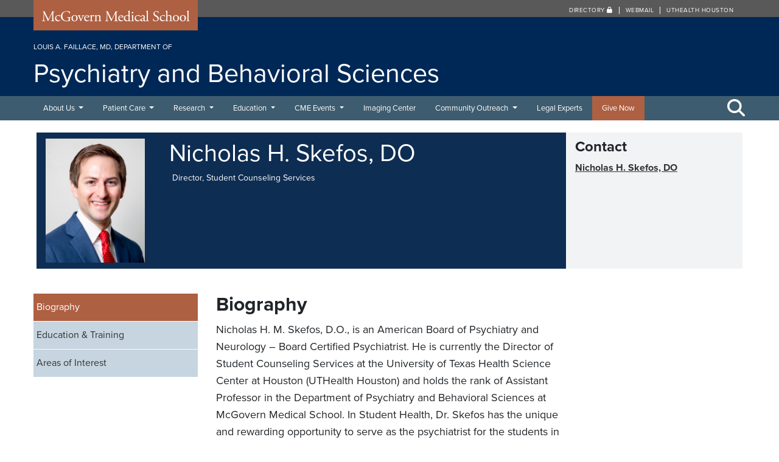

--- FILE ---
content_type: text/html; charset=UTF-8
request_url: https://med.uth.edu/psychiatry/2022/11/11/nicholas-h-skefos-do/
body_size: 27311
content:
<!DOCTYPE html>
<html lang="en">
  <head>
    <meta charset="UTF-8" />
    <!-- Global Site Tag (gtag.js) - Google Analytics -->
    <script>
      (function(i,s,o,g,r,a,m){i['GoogleAnalyticsObject']=r;i[r]=i[r]||function(){
      (i[r].q=i[r].q||[]).push(arguments)},i[r].l=1*new Date();a=s.createElement(o),
      m=s.getElementsByTagName(o)[0];a.async=1;a.src=g;m.parentNode.insertBefore(a,m)
      })(window,document,'script','https://www.google-analytics.com/analytics.js','ga');

      ga('create', 'UA-27035114-1', 'auto');
      ga('send', 'pageview');

    </script>
    <title>
              Nicholas H. Skefos, DO 
        | McGovern Medical School
      	  </title><link rel="preload" data-rocket-preload as="image" href="https://med.uth.edu/psychiatry/wp-content/uploads/sites/44/2022/11/Skefos-180225.png" fetchpriority="high">
    <meta name="viewport" content="width=device-width, initial-scale=1.0, user-scalable=yes" />
  	<meta http-equiv="X-UA-Compatible" content="IE=edge">
    <meta name="google-site-verification" content="TimdGzuLl1Yw4Dq45FMXkoWoVgJiZXFGs9itQCqhjXg" />
    <meta name="author" content="McGovern Medical School">
        <link rel="shortcut icon" href="https://med.uth.edu/psychiatry/wp-content/themes/ut-redux/library/includes/universal/img/logo/uthealth/favicon.png">
    <link href="https://med.uth.edu/psychiatry/wp-content/themes/ut-redux/library/includes/universal/img/logo/uthealth/57x57_tapestry.png" rel="apple-touch-icon" />
    <link href="https://med.uth.edu/psychiatry/wp-content/themes/ut-redux/library/includes/universal/img/logo/uthealth/76x76_tapestry.png" rel="apple-touch-icon" sizes="76x76" />
    <link href="https://med.uth.edu/psychiatry/wp-content/themes/ut-redux/library/includes/universal/img/logo/uthealth/120x120_tapestry.png" rel="apple-touch-icon" sizes="120x120" />
    <link href="https://med.uth.edu/psychiatry/wp-content/themes/ut-redux/library/includes/universal/img/logo/uthealth/152x152_tapestry.png" rel="apple-touch-icon" sizes="152x152" />
    <link href="https://med.uth.edu/psychiatry/wp-content/themes/ut-redux/library/includes/universal/img/logo/uthealth/180x180_tapestry.png" rel="apple-touch-icon" sizes="180x180" />
    <link href="https://med.uth.edu/psychiatry/wp-content/themes/ut-redux/library/includes/universal/img/logo/uthealth/128x128_tapestry.png" rel="icon" sizes="128x128" />
    <link href="https://med.uth.edu/psychiatry/wp-content/themes/ut-redux/library/includes/universal/img/logo/uthealth/192x192_tapestry.png" rel="icon" sizes="192x192" />
    <meta name='robots' content='index, follow, max-image-preview:large, max-snippet:-1, max-video-preview:-1' />
	<style>img:is([sizes="auto" i], [sizes^="auto," i]) { contain-intrinsic-size: 3000px 1500px }</style>
	
	<!-- This site is optimized with the Yoast SEO plugin v25.7 - https://yoast.com/wordpress/plugins/seo/ -->
	<link rel="canonical" href="https://med.uth.edu/psychiatry/2022/11/11/nicholas-h-skefos-do/" />
	<meta property="og:locale" content="en_US" />
	<meta property="og:type" content="article" />
	<meta property="og:title" content="Nicholas H. Skefos, DO - Louis A. Faillace, MD, Department of Psychiatry and Behavioral Sciences" />
	<meta property="og:description" content="Nicholas H. M. Skefos, D.O., is an American Board of Psychiatry and Neurology – Board Certified Psychiatrist. He is currently the Director of Student Counseling Services at the University of Texas Health Science Center at Houston (UTHealth Houston) and holds..." />
	<meta property="og:url" content="https://med.uth.edu/psychiatry/2022/11/11/nicholas-h-skefos-do/" />
	<meta property="og:site_name" content="Louis A. Faillace, MD, Department of Psychiatry and Behavioral Sciences" />
	<meta property="article:publisher" content="https://www.facebook.com/uth.psychiatry" />
	<meta property="article:published_time" content="2022-11-11T15:03:49+00:00" />
	<meta property="article:modified_time" content="2024-02-13T16:48:32+00:00" />
	<meta property="og:image" content="https://med.uth.edu/psychiatry/wp-content/uploads/sites/44/2022/11/Skefos-180225.png" />
	<meta property="og:image:width" content="180" />
	<meta property="og:image:height" content="225" />
	<meta property="og:image:type" content="image/png" />
	<meta name="author" content="wpadmin" />
	<meta name="twitter:card" content="summary_large_image" />
	<meta name="twitter:creator" content="@uthpsychiatry" />
	<meta name="twitter:site" content="@uthpsychiatry" />
	<meta name="twitter:label1" content="Written by" />
	<meta name="twitter:data1" content="wpadmin" />
	<meta name="twitter:label2" content="Est. reading time" />
	<meta name="twitter:data2" content="2 minutes" />
	<script type="application/ld+json" class="yoast-schema-graph">{"@context":"https://schema.org","@graph":[{"@type":"Article","@id":"https://med.uth.edu/psychiatry/2022/11/11/nicholas-h-skefos-do/#article","isPartOf":{"@id":"https://med.uth.edu/psychiatry/2022/11/11/nicholas-h-skefos-do/"},"author":{"name":"wpadmin","@id":"https://med.uth.edu/psychiatry/#/schema/person/fef00a597fe24f00bc64a171922b2ebf"},"headline":"Nicholas H. Skefos, DO","datePublished":"2022-11-11T15:03:49+00:00","dateModified":"2024-02-13T16:48:32+00:00","mainEntityOfPage":{"@id":"https://med.uth.edu/psychiatry/2022/11/11/nicholas-h-skefos-do/"},"wordCount":356,"commentCount":0,"publisher":{"@id":"https://med.uth.edu/psychiatry/#organization"},"image":{"@id":"https://med.uth.edu/psychiatry/2022/11/11/nicholas-h-skefos-do/#primaryimage"},"thumbnailUrl":"https://med.uth.edu/psychiatry/wp-content/uploads/sites/44/2022/11/Skefos-180225.png","articleSection":["Profile"],"inLanguage":"en-US"},{"@type":"WebPage","@id":"https://med.uth.edu/psychiatry/2022/11/11/nicholas-h-skefos-do/","url":"https://med.uth.edu/psychiatry/2022/11/11/nicholas-h-skefos-do/","name":"Nicholas H. Skefos, DO - Louis A. Faillace, MD, Department of Psychiatry and Behavioral Sciences","isPartOf":{"@id":"https://med.uth.edu/psychiatry/#website"},"primaryImageOfPage":{"@id":"https://med.uth.edu/psychiatry/2022/11/11/nicholas-h-skefos-do/#primaryimage"},"image":{"@id":"https://med.uth.edu/psychiatry/2022/11/11/nicholas-h-skefos-do/#primaryimage"},"thumbnailUrl":"https://med.uth.edu/psychiatry/wp-content/uploads/sites/44/2022/11/Skefos-180225.png","datePublished":"2022-11-11T15:03:49+00:00","dateModified":"2024-02-13T16:48:32+00:00","breadcrumb":{"@id":"https://med.uth.edu/psychiatry/2022/11/11/nicholas-h-skefos-do/#breadcrumb"},"inLanguage":"en-US","potentialAction":[{"@type":"ReadAction","target":["https://med.uth.edu/psychiatry/2022/11/11/nicholas-h-skefos-do/"]}]},{"@type":"ImageObject","inLanguage":"en-US","@id":"https://med.uth.edu/psychiatry/2022/11/11/nicholas-h-skefos-do/#primaryimage","url":"https://med.uth.edu/psychiatry/wp-content/uploads/sites/44/2022/11/Skefos-180225.png","contentUrl":"https://med.uth.edu/psychiatry/wp-content/uploads/sites/44/2022/11/Skefos-180225.png","width":180,"height":225},{"@type":"BreadcrumbList","@id":"https://med.uth.edu/psychiatry/2022/11/11/nicholas-h-skefos-do/#breadcrumb","itemListElement":[{"@type":"ListItem","position":1,"name":"Home","item":"https://med.uth.edu/psychiatry/"},{"@type":"ListItem","position":2,"name":"Nicholas H. Skefos, DO"}]},{"@type":"WebSite","@id":"https://med.uth.edu/psychiatry/#website","url":"https://med.uth.edu/psychiatry/","name":"Louis A. Faillace, MD, Department of Psychiatry and Behavioral Sciences","description":"Just another McGovern Medical School site","publisher":{"@id":"https://med.uth.edu/psychiatry/#organization"},"potentialAction":[{"@type":"SearchAction","target":{"@type":"EntryPoint","urlTemplate":"https://med.uth.edu/psychiatry/?s={search_term_string}"},"query-input":{"@type":"PropertyValueSpecification","valueRequired":true,"valueName":"search_term_string"}}],"inLanguage":"en-US"},{"@type":"Organization","@id":"https://med.uth.edu/psychiatry/#organization","name":"Louis A. Faillace, MD, Department of Psychiatry and Behavioral Sciences at McGovern Medical School at UTHealth","url":"https://med.uth.edu/psychiatry/","logo":{"@type":"ImageObject","inLanguage":"en-US","@id":"https://med.uth.edu/psychiatry/#/schema/logo/image/","url":"https://med.uth.edu/psychiatry/wp-content/uploads/sites/44/2020/07/UTH-McGov-MS-Faillace-PSYBEHAV-vert-side-2c_pms-002.jpg","contentUrl":"https://med.uth.edu/psychiatry/wp-content/uploads/sites/44/2020/07/UTH-McGov-MS-Faillace-PSYBEHAV-vert-side-2c_pms-002.jpg","width":2384,"height":776,"caption":"Louis A. Faillace, MD, Department of Psychiatry and Behavioral Sciences at McGovern Medical School at UTHealth"},"image":{"@id":"https://med.uth.edu/psychiatry/#/schema/logo/image/"},"sameAs":["https://www.facebook.com/uth.psychiatry","https://x.com/uthpsychiatry","https://www.instagram.com/uthealthpsychiatry/","https://www.linkedin.com/company/uthealth-psychiatry/"]},{"@type":"Person","@id":"https://med.uth.edu/psychiatry/#/schema/person/fef00a597fe24f00bc64a171922b2ebf","name":"wpadmin","image":{"@type":"ImageObject","inLanguage":"en-US","@id":"https://med.uth.edu/psychiatry/#/schema/person/image/","url":"https://secure.gravatar.com/avatar/831b91a848b5346ed555d2c212e39202?s=96&d=mm&r=g","contentUrl":"https://secure.gravatar.com/avatar/831b91a848b5346ed555d2c212e39202?s=96&d=mm&r=g","caption":"wpadmin"}}]}</script>
	<!-- / Yoast SEO plugin. -->



<link rel="alternate" type="application/rss+xml" title="Louis A. Faillace, MD, Department of Psychiatry and Behavioral Sciences &raquo; Nicholas H. Skefos, DO Comments Feed" href="https://med.uth.edu/psychiatry/2022/11/11/nicholas-h-skefos-do/feed/" />
<style id='wp-emoji-styles-inline-css' type='text/css'>

	img.wp-smiley, img.emoji {
		display: inline !important;
		border: none !important;
		box-shadow: none !important;
		height: 1em !important;
		width: 1em !important;
		margin: 0 0.07em !important;
		vertical-align: -0.1em !important;
		background: none !important;
		padding: 0 !important;
	}
</style>
<link rel='stylesheet' id='wp-block-library-css' href='https://med.uth.edu/psychiatry/wp-includes/css/dist/block-library/style.min.css?ver=6.7.2' type='text/css' media='all' />
<style id='classic-theme-styles-inline-css' type='text/css'>
/*! This file is auto-generated */
.wp-block-button__link{color:#fff;background-color:#32373c;border-radius:9999px;box-shadow:none;text-decoration:none;padding:calc(.667em + 2px) calc(1.333em + 2px);font-size:1.125em}.wp-block-file__button{background:#32373c;color:#fff;text-decoration:none}
</style>
<style id='global-styles-inline-css' type='text/css'>
:root{--wp--preset--aspect-ratio--square: 1;--wp--preset--aspect-ratio--4-3: 4/3;--wp--preset--aspect-ratio--3-4: 3/4;--wp--preset--aspect-ratio--3-2: 3/2;--wp--preset--aspect-ratio--2-3: 2/3;--wp--preset--aspect-ratio--16-9: 16/9;--wp--preset--aspect-ratio--9-16: 9/16;--wp--preset--color--black: #000000;--wp--preset--color--cyan-bluish-gray: #abb8c3;--wp--preset--color--white: #ffffff;--wp--preset--color--pale-pink: #f78da7;--wp--preset--color--vivid-red: #cf2e2e;--wp--preset--color--luminous-vivid-orange: #ff6900;--wp--preset--color--luminous-vivid-amber: #fcb900;--wp--preset--color--light-green-cyan: #7bdcb5;--wp--preset--color--vivid-green-cyan: #00d084;--wp--preset--color--pale-cyan-blue: #8ed1fc;--wp--preset--color--vivid-cyan-blue: #0693e3;--wp--preset--color--vivid-purple: #9b51e0;--wp--preset--gradient--vivid-cyan-blue-to-vivid-purple: linear-gradient(135deg,rgba(6,147,227,1) 0%,rgb(155,81,224) 100%);--wp--preset--gradient--light-green-cyan-to-vivid-green-cyan: linear-gradient(135deg,rgb(122,220,180) 0%,rgb(0,208,130) 100%);--wp--preset--gradient--luminous-vivid-amber-to-luminous-vivid-orange: linear-gradient(135deg,rgba(252,185,0,1) 0%,rgba(255,105,0,1) 100%);--wp--preset--gradient--luminous-vivid-orange-to-vivid-red: linear-gradient(135deg,rgba(255,105,0,1) 0%,rgb(207,46,46) 100%);--wp--preset--gradient--very-light-gray-to-cyan-bluish-gray: linear-gradient(135deg,rgb(238,238,238) 0%,rgb(169,184,195) 100%);--wp--preset--gradient--cool-to-warm-spectrum: linear-gradient(135deg,rgb(74,234,220) 0%,rgb(151,120,209) 20%,rgb(207,42,186) 40%,rgb(238,44,130) 60%,rgb(251,105,98) 80%,rgb(254,248,76) 100%);--wp--preset--gradient--blush-light-purple: linear-gradient(135deg,rgb(255,206,236) 0%,rgb(152,150,240) 100%);--wp--preset--gradient--blush-bordeaux: linear-gradient(135deg,rgb(254,205,165) 0%,rgb(254,45,45) 50%,rgb(107,0,62) 100%);--wp--preset--gradient--luminous-dusk: linear-gradient(135deg,rgb(255,203,112) 0%,rgb(199,81,192) 50%,rgb(65,88,208) 100%);--wp--preset--gradient--pale-ocean: linear-gradient(135deg,rgb(255,245,203) 0%,rgb(182,227,212) 50%,rgb(51,167,181) 100%);--wp--preset--gradient--electric-grass: linear-gradient(135deg,rgb(202,248,128) 0%,rgb(113,206,126) 100%);--wp--preset--gradient--midnight: linear-gradient(135deg,rgb(2,3,129) 0%,rgb(40,116,252) 100%);--wp--preset--font-size--small: 13px;--wp--preset--font-size--medium: 20px;--wp--preset--font-size--large: 36px;--wp--preset--font-size--x-large: 42px;--wp--preset--spacing--20: 0.44rem;--wp--preset--spacing--30: 0.67rem;--wp--preset--spacing--40: 1rem;--wp--preset--spacing--50: 1.5rem;--wp--preset--spacing--60: 2.25rem;--wp--preset--spacing--70: 3.38rem;--wp--preset--spacing--80: 5.06rem;--wp--preset--shadow--natural: 6px 6px 9px rgba(0, 0, 0, 0.2);--wp--preset--shadow--deep: 12px 12px 50px rgba(0, 0, 0, 0.4);--wp--preset--shadow--sharp: 6px 6px 0px rgba(0, 0, 0, 0.2);--wp--preset--shadow--outlined: 6px 6px 0px -3px rgba(255, 255, 255, 1), 6px 6px rgba(0, 0, 0, 1);--wp--preset--shadow--crisp: 6px 6px 0px rgba(0, 0, 0, 1);}:where(.is-layout-flex){gap: 0.5em;}:where(.is-layout-grid){gap: 0.5em;}body .is-layout-flex{display: flex;}.is-layout-flex{flex-wrap: wrap;align-items: center;}.is-layout-flex > :is(*, div){margin: 0;}body .is-layout-grid{display: grid;}.is-layout-grid > :is(*, div){margin: 0;}:where(.wp-block-columns.is-layout-flex){gap: 2em;}:where(.wp-block-columns.is-layout-grid){gap: 2em;}:where(.wp-block-post-template.is-layout-flex){gap: 1.25em;}:where(.wp-block-post-template.is-layout-grid){gap: 1.25em;}.has-black-color{color: var(--wp--preset--color--black) !important;}.has-cyan-bluish-gray-color{color: var(--wp--preset--color--cyan-bluish-gray) !important;}.has-white-color{color: var(--wp--preset--color--white) !important;}.has-pale-pink-color{color: var(--wp--preset--color--pale-pink) !important;}.has-vivid-red-color{color: var(--wp--preset--color--vivid-red) !important;}.has-luminous-vivid-orange-color{color: var(--wp--preset--color--luminous-vivid-orange) !important;}.has-luminous-vivid-amber-color{color: var(--wp--preset--color--luminous-vivid-amber) !important;}.has-light-green-cyan-color{color: var(--wp--preset--color--light-green-cyan) !important;}.has-vivid-green-cyan-color{color: var(--wp--preset--color--vivid-green-cyan) !important;}.has-pale-cyan-blue-color{color: var(--wp--preset--color--pale-cyan-blue) !important;}.has-vivid-cyan-blue-color{color: var(--wp--preset--color--vivid-cyan-blue) !important;}.has-vivid-purple-color{color: var(--wp--preset--color--vivid-purple) !important;}.has-black-background-color{background-color: var(--wp--preset--color--black) !important;}.has-cyan-bluish-gray-background-color{background-color: var(--wp--preset--color--cyan-bluish-gray) !important;}.has-white-background-color{background-color: var(--wp--preset--color--white) !important;}.has-pale-pink-background-color{background-color: var(--wp--preset--color--pale-pink) !important;}.has-vivid-red-background-color{background-color: var(--wp--preset--color--vivid-red) !important;}.has-luminous-vivid-orange-background-color{background-color: var(--wp--preset--color--luminous-vivid-orange) !important;}.has-luminous-vivid-amber-background-color{background-color: var(--wp--preset--color--luminous-vivid-amber) !important;}.has-light-green-cyan-background-color{background-color: var(--wp--preset--color--light-green-cyan) !important;}.has-vivid-green-cyan-background-color{background-color: var(--wp--preset--color--vivid-green-cyan) !important;}.has-pale-cyan-blue-background-color{background-color: var(--wp--preset--color--pale-cyan-blue) !important;}.has-vivid-cyan-blue-background-color{background-color: var(--wp--preset--color--vivid-cyan-blue) !important;}.has-vivid-purple-background-color{background-color: var(--wp--preset--color--vivid-purple) !important;}.has-black-border-color{border-color: var(--wp--preset--color--black) !important;}.has-cyan-bluish-gray-border-color{border-color: var(--wp--preset--color--cyan-bluish-gray) !important;}.has-white-border-color{border-color: var(--wp--preset--color--white) !important;}.has-pale-pink-border-color{border-color: var(--wp--preset--color--pale-pink) !important;}.has-vivid-red-border-color{border-color: var(--wp--preset--color--vivid-red) !important;}.has-luminous-vivid-orange-border-color{border-color: var(--wp--preset--color--luminous-vivid-orange) !important;}.has-luminous-vivid-amber-border-color{border-color: var(--wp--preset--color--luminous-vivid-amber) !important;}.has-light-green-cyan-border-color{border-color: var(--wp--preset--color--light-green-cyan) !important;}.has-vivid-green-cyan-border-color{border-color: var(--wp--preset--color--vivid-green-cyan) !important;}.has-pale-cyan-blue-border-color{border-color: var(--wp--preset--color--pale-cyan-blue) !important;}.has-vivid-cyan-blue-border-color{border-color: var(--wp--preset--color--vivid-cyan-blue) !important;}.has-vivid-purple-border-color{border-color: var(--wp--preset--color--vivid-purple) !important;}.has-vivid-cyan-blue-to-vivid-purple-gradient-background{background: var(--wp--preset--gradient--vivid-cyan-blue-to-vivid-purple) !important;}.has-light-green-cyan-to-vivid-green-cyan-gradient-background{background: var(--wp--preset--gradient--light-green-cyan-to-vivid-green-cyan) !important;}.has-luminous-vivid-amber-to-luminous-vivid-orange-gradient-background{background: var(--wp--preset--gradient--luminous-vivid-amber-to-luminous-vivid-orange) !important;}.has-luminous-vivid-orange-to-vivid-red-gradient-background{background: var(--wp--preset--gradient--luminous-vivid-orange-to-vivid-red) !important;}.has-very-light-gray-to-cyan-bluish-gray-gradient-background{background: var(--wp--preset--gradient--very-light-gray-to-cyan-bluish-gray) !important;}.has-cool-to-warm-spectrum-gradient-background{background: var(--wp--preset--gradient--cool-to-warm-spectrum) !important;}.has-blush-light-purple-gradient-background{background: var(--wp--preset--gradient--blush-light-purple) !important;}.has-blush-bordeaux-gradient-background{background: var(--wp--preset--gradient--blush-bordeaux) !important;}.has-luminous-dusk-gradient-background{background: var(--wp--preset--gradient--luminous-dusk) !important;}.has-pale-ocean-gradient-background{background: var(--wp--preset--gradient--pale-ocean) !important;}.has-electric-grass-gradient-background{background: var(--wp--preset--gradient--electric-grass) !important;}.has-midnight-gradient-background{background: var(--wp--preset--gradient--midnight) !important;}.has-small-font-size{font-size: var(--wp--preset--font-size--small) !important;}.has-medium-font-size{font-size: var(--wp--preset--font-size--medium) !important;}.has-large-font-size{font-size: var(--wp--preset--font-size--large) !important;}.has-x-large-font-size{font-size: var(--wp--preset--font-size--x-large) !important;}
:where(.wp-block-post-template.is-layout-flex){gap: 1.25em;}:where(.wp-block-post-template.is-layout-grid){gap: 1.25em;}
:where(.wp-block-columns.is-layout-flex){gap: 2em;}:where(.wp-block-columns.is-layout-grid){gap: 2em;}
:root :where(.wp-block-pullquote){font-size: 1.5em;line-height: 1.6;}
</style>
<link rel='stylesheet' id='simplelightbox-css-css' href='https://med.uth.edu/psychiatry/wp-content/plugins/simplelightbox/dist/simple-lightbox.min.css?ver=6.7.2' type='text/css' media='all' />
<link rel='stylesheet' id='bootstrap-css' href='https://med.uth.edu/psychiatry/wp-content/themes/ut-redux/library/bootstrap/4.0.0/css/bootstrap.min.css?ver=6.7.2' type='text/css' media='all' />
<link rel='stylesheet' id='fontawesome-css' href='https://med.uth.edu/psychiatry/wp-content/themes/ut-redux/library/font-awesome/6.4.2/css/fontawesome.min.css?ver=6.4.2' type='text/css' media='all' />
<link rel='stylesheet' id='fontawesome-brands-css' href='https://med.uth.edu/psychiatry/wp-content/themes/ut-redux/library/font-awesome/6.4.2/css/brands.min.css?ver=6.4.2' type='text/css' media='all' />
<link rel='stylesheet' id='fontawesome-solid-css' href='https://med.uth.edu/psychiatry/wp-content/themes/ut-redux/library/font-awesome/6.4.2/css/solid.min.css?ver=6.4.2' type='text/css' media='all' />
<link rel='stylesheet' id='fontawesome-v4-css' href='https://med.uth.edu/psychiatry/wp-content/themes/ut-redux/library/font-awesome/6.4.2/css/v4-shims.min.css?ver=6.4.2' type='text/css' media='all' />
<link rel='stylesheet' id='tablepress-default-css' href='https://med.uth.edu/psychiatry/wp-content/plugins/tablepress/css/build/default.css?ver=3.2.5' type='text/css' media='all' />
<script type="text/javascript" src="https://med.uth.edu/psychiatry/wp-includes/js/jquery/jquery.min.js?ver=3.7.1" id="jquery-core-js"></script>
<script type="text/javascript" src="https://med.uth.edu/psychiatry/wp-includes/js/jquery/jquery-migrate.min.js?ver=3.4.1" id="jquery-migrate-js"></script>
<link rel="alternate" title="oEmbed (JSON)" type="application/json+oembed" href="https://med.uth.edu/psychiatry/wp-json/oembed/1.0/embed?url=https%3A%2F%2Fmed.uth.edu%2Fpsychiatry%2F2022%2F11%2F11%2Fnicholas-h-skefos-do%2F" />
<link rel="alternate" title="oEmbed (XML)" type="text/xml+oembed" href="https://med.uth.edu/psychiatry/wp-json/oembed/1.0/embed?url=https%3A%2F%2Fmed.uth.edu%2Fpsychiatry%2F2022%2F11%2F11%2Fnicholas-h-skefos-do%2F&#038;format=xml" />
<style>
.sl-overlay{background:#000000;opacity: 0.9;z-index: 1035;}
.sl-wrapper .sl-navigation button,.sl-wrapper .sl-close,.sl-wrapper .sl-counter{color:#ffffff;z-index: 10060;}
.sl-wrapper .sl-image{z-index:10000;}
.sl-spinner{border-color:#333333;z-index:1007;}
.sl-wrapper{z-index:1040;}
.sl-wrapper .sl-image .sl-caption{background:#000000;color:#ffffff;opacity:0.8;}
</style><style type="text/css">.recentcomments a{display:inline !important;padding:0 !important;margin:0 !important;}</style>		<style type="text/css" id="wp-custom-css">
			#mainmenu {font-size:13px;}.btn-donate, a.btn-donate {font-size: 13px;}.dropdown-menu {font-size:13px;}.tiled-listing ul li h3, .tiled-listing ul li .h3 {font-size: 1rem;}

.d-flex-center { display: flex; justify-content: center; align-items: center; }
.bg-gray{ background-color: #dde1e2; }
.bg-lt-gray{ background-color: #dee0df; }
.bg-orange{ background-color: #bd4f19; }
.orange { color: #bd4f19; }
.color-initial { color: initial; }
.float-right { float: right; }
.font-12 { font-size: 12px; }
.no-bullet { list-style-type: none; padding: 0 !important; }
.acronym { color: #bd4f19; font-weight: 700; font-size: 1.5rem; }
.w-300 { width: 300px; }
.p-16{ padding: 16px; }
.px-16{ padding: 0 16px; }
.p-32{ padding: 32px; }
#section-header{ text-align: center; padding-bottom: 15px; }
#section-header ul { display: inline-block; text-align: left; list-style-type: none;  }
#section-header ul li img { display: inline; }
#section-body { color: #ffffff; }
#section-contact { text-align: center; }
.hearts-btn { background-color: white; border: 2px solid #bd4f19; color: #bd4f19 !important; text-transform: uppercase; padding: 10px 20px; text-decoration: none !important; }
.hearts-btn:hover { background-color: #bd4f19; color: #ffffff !important; }
#contact-box { text-align: left; }

.brdr-btm { border-bottom: 1px solid #000000; }

#mainmenu li a {
    padding: 10px 16px !important;
}

.navbar-theme .navbar-nav > li.orange-link a {background-color: #ae6042;}
.navbar-theme .navbar-nav > li.orange-link a:hover {background-color: #ae6042;}
.navbar-theme .navbar-nav > li.orange-link a:visited {background-color: #ae6042;}

@media only screen and (max-width: 767px) {
  .d-flex-center { display: block; }
  #hearts-acronyms { margin-bottom: 20px; }
  #hearts-acronyms img { width: 250px; margin: 0 auto; }
}		</style>
		    <link rel="stylesheet" href="https://med.uth.edu/psychiatry/wp-content/themes/starter-2.0/includes/sass/style.css?ver=20231018">
    
                <link rel="stylesheet" href="https://use.typekit.net/vrt1nmr.css">

    
    


    <!-- Google Tag Manager -->
    <script>(function(w,d,s,l,i){w[l]=w[l]||[];w[l].push({'gtm.start':
    new Date().getTime(),event:'gtm.js'});var f=d.getElementsByTagName(s)[0],
    j=d.createElement(s),dl=l!='dataLayer'?'&l='+l:'';j.async=true;j.src=
    'https://www.googletagmanager.com/gtm.js?id='+i+dl;f.parentNode.insertBefore(j,f);
    })(window,document,'script','dataLayer','GTM-WHHCM2Q');</script>
    <!-- End Google Tag Manager -->
  <meta name="generator" content="WP Rocket 3.18.2" data-wpr-features="wpr_oci wpr_preload_links wpr_desktop" /></head>

	<body class="post-template-default single single-post postid-19696 single-format-standard">
    <!-- Google Tag Manager (noscript) -->
    <noscript><iframe src="https://www.googletagmanager.com/ns.html?id=GTM-WHHCM2Q"
    height="0" width="0" style="display:none;visibility:hidden"></iframe></noscript>
    <!-- End Google Tag Manager (noscript) -->
    
    

    <a id="skippy" class="sr-only sr-only-focusable" href="#main-area">
      <div class="container primary-bg">
        <span class="skiplink-text">Skip to main content</span>
      </div>
    </a>   

       

    
    <header  id="header" role="banner" aria-label="header">
      <div  id="mcgovernname">
        <div  class="container">
            <div  class="row">
                <div class="col-sm-3">
                  <div class="svg-container">
    <a href="https://med.uth.edu" title="Visit the McGovern Medical School website">
    <svg version="1.1" xmlns="http://www.w3.org/2000/svg" xmlns:xlink="http://www.w3.org/1999/xlink" x="0px" y="0px"
    viewBox="0 0 204 19" style="enable-background:new 0 0 204 19;" xml:space="preserve">
    <g id="Layer_1"></g>
    <g id="text">
        <g>
        <path class="white" d="M10.5,10.92c0.46,0.94,0.9,1.86,1.38,2.74h0.04c0.54-0.94,1.04-1.98,1.54-3l1.88-3.82
        c0.9-1.82,1.48-2.92,1.52-3.84c0.68,0.06,1.1,0.06,1.5,0.06c0.5,0,1.16-0.02,1.78-0.06c0.12,0.08,0.12,0.42,0.02,0.5l-0.42,0.04
        c-1.26,0.12-1.42,0.5-1.4,1.9c0.04,2.12,0.06,5.82,0.22,8.7c0.06,1,0.04,1.54,0.98,1.62l0.64,0.06c0.12,0.12,0.1,0.42-0.04,0.5
        c-0.82-0.04-1.64-0.06-2.36-0.06c-0.7,0-1.6,0.02-2.42,0.06c-0.14-0.1-0.16-0.38-0.04-0.5l0.58-0.06c0.98-0.1,0.98-0.42,0.98-1.7
        l-0.06-8.34h-0.04c-0.14,0.22-0.9,1.82-1.3,2.6l-1.78,3.5c-0.9,1.76-1.8,3.64-2.16,4.56c-0.04,0.06-0.12,0.08-0.2,0.08
        c-0.04,0-0.14-0.02-0.18-0.08c-0.34-1.06-1.3-3.02-1.76-4l-1.8-3.86C7.17,7.6,6.75,6.56,6.31,5.64H6.27
        c-0.08,1.24-0.14,2.4-0.2,3.56c-0.06,1.22-0.14,3-0.14,4.7c0,1.48,0.12,1.8,0.9,1.86l0.76,0.06c0.14,0.12,0.12,0.44-0.02,0.5
        c-0.68-0.04-1.46-0.06-2.22-0.06c-0.64,0-1.36,0.02-2.04,0.06c-0.12-0.1-0.16-0.4-0.04-0.5l0.44-0.06
        c0.84-0.12,1.12-0.24,1.24-1.64c0.12-1.32,0.22-2.42,0.34-4.4c0.1-1.66,0.18-3.36,0.22-4.46C5.55,4,5.39,3.7,4.17,3.54L3.85,3.5
        C3.75,3.38,3.77,3.08,3.93,3c0.6,0.04,1.08,0.06,1.58,0.06c0.46,0,1,0,1.66-0.06C7.09,3.78,7.59,5.02,8.21,6.3L10.5,10.92z"/>
        <path class="white" d="M27.4,8.44c0.16,0.14,0.3,0.46,0.3,0.8c0,0.36-0.2,0.74-0.44,0.74c-0.1,0-0.2-0.04-0.28-0.14
        c-0.44-0.54-1.18-1.06-2-1.06c-1.4,0-2.76,1.1-2.76,3.22c0,1.56,1.08,3.42,3.22,3.42c1.16,0,1.76-0.52,2.22-1.2
        c0.16-0.04,0.34,0.1,0.36,0.28c-0.68,1.48-2.18,2.04-3.34,2.04c-1.06,0-2.04-0.34-2.74-1.02c-0.7-0.68-1.16-1.66-1.16-2.96
        c0-2.16,1.52-4.46,4.84-4.46C26.07,8.1,26.85,8.2,27.4,8.44z"/>
        <path class="white" d="M40.6,14.22c0,0.8,0.12,1.28,0.48,1.42c0.06,0.06,0.06,0.18-0.02,0.24c-0.24,0-0.6,0.08-0.98,0.18
        c-1.06,0.28-2.5,0.52-3.58,0.52c-2.38,0-4.56-0.66-6.1-2.22c-1.2-1.2-1.84-2.78-1.84-4.54c0-1.7,0.56-3.42,1.8-4.74
        c1.34-1.4,3.32-2.34,6.34-2.34c1.14,0,2.2,0.22,2.54,0.3c0.38,0.08,1,0.22,1.24,0.18c0,0.66,0.12,1.7,0.3,2.9
        c-0.06,0.16-0.42,0.18-0.54,0.06c-0.56-2.16-2.06-2.84-4.1-2.84c-3.88,0-5.58,2.76-5.58,5.76c0,3.84,1.98,6.86,6,6.86
        c1.24,0,1.98-0.26,2.2-0.6c0.1-0.14,0.2-0.5,0.2-1.14v-0.8c0-1.68-0.06-1.8-1.3-1.94l-0.88-0.1c-0.16-0.08-0.14-0.44,0-0.5
        c0.58,0.04,1.68,0.06,2.86,0.06c0.78,0,1.46-0.02,2.12-0.06c0.14,0.08,0.16,0.38,0.02,0.5l-0.32,0.04
        c-0.84,0.1-0.86,0.66-0.86,1.68V14.22z"/>
        <path class="white" d="M51.06,12.24c0,2.5-1.72,4.3-4.22,4.3c-2.3,0-4.1-1.62-4.1-4.12c0-2.52,1.9-4.32,4.26-4.32
        C49.24,8.1,51.06,9.78,51.06,12.24z M46.75,8.7c-1.32,0-2.3,1.26-2.3,3.46c0,1.82,0.82,3.78,2.58,3.78s2.3-1.84,2.3-3.38
        C49.34,10.86,48.66,8.7,46.75,8.7z"/>
        <path class="white" d="M52.65,10.36c-0.3-0.74-0.48-1.38-1.2-1.48l-0.4-0.06c-0.12-0.16-0.1-0.44,0.06-0.5
        c0.5,0.04,1.2,0.06,1.88,0.06c0.54,0,0.94-0.02,1.62-0.06c0.14,0.08,0.16,0.4,0.02,0.5l-0.24,0.04c-0.62,0.1-0.64,0.2-0.44,0.8
        c0.46,1.38,1.04,2.78,1.5,3.82c0.18,0.4,0.26,0.58,0.32,0.64c0.08-0.06,0.22-0.34,0.38-0.76c0.26-0.68,0.94-2.42,1.14-2.94
        c0.28-0.7,0.36-1.12,0.36-1.24c0-0.18-0.12-0.26-0.36-0.3l-0.46-0.06c-0.12-0.14-0.1-0.42,0.04-0.5c0.62,0.04,1.12,0.06,1.5,0.06
        c0.5,0,0.84-0.02,1.4-0.06c0.14,0.08,0.16,0.38,0.04,0.5l-0.3,0.04c-0.7,0.1-0.88,0.62-1.46,1.74c-0.28,0.54-1.52,3.44-1.84,4.26
        c-0.2,0.5-0.4,0.96-0.66,1.64c-0.04,0.06-0.12,0.08-0.2,0.08c-0.1,0-0.2-0.02-0.26-0.08c-0.16-0.56-0.46-1.34-0.76-2.08
        L52.65,10.36z"/>
        <path class="white" d="M61.71,11.14c-0.52,0-0.54,0.04-0.54,0.54c0,2.02,1.18,3.74,3.32,3.74c0.66,0,1.22-0.2,1.84-0.98
        c0.2-0.06,0.34,0.06,0.36,0.24c-0.66,1.36-2.1,1.86-3.14,1.86c-1.3,0-2.32-0.56-2.9-1.32c-0.6-0.78-0.84-1.72-0.84-2.6
        c0-2.46,1.62-4.52,4.02-4.52c1.72,0,2.84,1.18,2.84,2.38c0,0.28-0.04,0.44-0.08,0.52c-0.06,0.12-0.34,0.14-1.18,0.14H61.71z
        M62.95,10.54c1.48,0,1.92-0.08,2.08-0.2c0.06-0.04,0.12-0.12,0.12-0.38c0-0.56-0.38-1.26-1.54-1.26c-1.18,0-2.2,1.08-2.22,1.74
        c0,0.04,0,0.1,0.14,0.1H62.95z"/>
        <path class="white" d="M68.57,10.52c0-0.78,0-0.88-0.54-1.24l-0.18-0.12c-0.08-0.08-0.08-0.3,0.02-0.36
        c0.46-0.16,1.52-0.68,2.02-0.98c0.1,0.02,0.16,0.06,0.16,0.14v1.16c0,0.1,0.02,0.16,0.06,0.18c0.7-0.58,1.46-1.2,2.2-1.2
        c0.5,0,0.9,0.32,0.9,0.8c0,0.66-0.54,0.92-0.86,0.92c-0.2,0-0.3-0.06-0.44-0.14c-0.3-0.2-0.6-0.32-0.88-0.32
        c-0.32,0-0.56,0.18-0.72,0.4c-0.2,0.28-0.26,0.86-0.26,1.54v2.72c0,1.44,0.04,1.68,0.8,1.74l0.72,0.06c0.14,0.1,0.1,0.44-0.04,0.5
        c-0.94-0.04-1.52-0.06-2.22-0.06c-0.72,0-1.32,0.02-1.84,0.06c-0.14-0.06-0.18-0.4-0.04-0.5l0.38-0.06
        c0.74-0.12,0.76-0.3,0.76-1.74V10.52z"/>
        <path class="white" d="M74.79,10.52c0-0.78,0-0.88-0.54-1.24l-0.18-0.12c-0.08-0.08-0.08-0.3,0.02-0.36c0.46-0.16,1.6-0.68,2-0.98
        c0.08,0,0.18,0.04,0.22,0.14c-0.04,0.46-0.04,0.76-0.04,0.94c0,0.12,0.08,0.22,0.22,0.22c0.84-0.52,1.78-1.02,2.8-1.02
        c1.66,0,2.34,1.14,2.34,2.48v3.44c0,1.44,0.04,1.64,0.76,1.74l0.44,0.06c0.14,0.1,0.1,0.44-0.04,0.5
        c-0.6-0.04-1.18-0.06-1.88-0.06c-0.72,0-1.32,0.02-1.86,0.06c-0.14-0.06-0.18-0.4-0.04-0.5l0.38-0.06
        c0.74-0.12,0.76-0.3,0.76-1.74v-2.98c0-1.14-0.52-1.98-1.88-1.98c-0.76,0-1.42,0.32-1.7,0.7c-0.26,0.34-0.3,0.62-0.3,1.2v3.06
        c0,1.44,0.04,1.62,0.76,1.74l0.36,0.06c0.14,0.1,0.1,0.44-0.04,0.5c-0.54-0.04-1.12-0.06-1.82-0.06c-0.72,0-1.32,0.02-1.88,0.06
        c-0.14-0.06-0.18-0.4-0.04-0.5l0.42-0.06c0.74-0.1,0.76-0.3,0.76-1.74V10.52z"/>
        <path class="white" d="M95.27,10.92c0.46,0.94,0.9,1.86,1.38,2.74h0.04c0.54-0.94,1.04-1.98,1.54-3l1.88-3.82
        c0.9-1.82,1.48-2.92,1.52-3.84c0.68,0.06,1.1,0.06,1.5,0.06c0.5,0,1.16-0.02,1.78-0.06c0.12,0.08,0.12,0.42,0.02,0.5l-0.42,0.04
        c-1.26,0.12-1.42,0.5-1.4,1.9c0.04,2.12,0.06,5.82,0.22,8.7c0.06,1,0.04,1.54,0.98,1.62l0.64,0.06c0.12,0.12,0.1,0.42-0.04,0.5
        c-0.82-0.04-1.64-0.06-2.36-0.06c-0.7,0-1.6,0.02-2.42,0.06c-0.14-0.1-0.16-0.38-0.04-0.5l0.58-0.06c0.98-0.1,0.98-0.42,0.98-1.7
        l-0.06-8.34h-0.04c-0.14,0.22-0.9,1.82-1.3,2.6l-1.78,3.5c-0.9,1.76-1.8,3.64-2.16,4.56c-0.04,0.06-0.12,0.08-0.2,0.08
        c-0.04,0-0.14-0.02-0.18-0.08c-0.34-1.06-1.3-3.02-1.76-4l-1.8-3.86c-0.42-0.92-0.84-1.96-1.28-2.88h-0.04
        c-0.08,1.24-0.14,2.4-0.2,3.56c-0.06,1.22-0.14,3-0.14,4.7c0,1.48,0.12,1.8,0.9,1.86l0.76,0.06c0.14,0.12,0.12,0.44-0.02,0.5
        c-0.68-0.04-1.46-0.06-2.22-0.06c-0.64,0-1.36,0.02-2.04,0.06c-0.12-0.1-0.16-0.4-0.04-0.5l0.44-0.06
        c0.84-0.12,1.12-0.24,1.24-1.64c0.12-1.32,0.22-2.42,0.34-4.4c0.1-1.66,0.18-3.36,0.22-4.46C90.33,4,90.17,3.7,88.95,3.54
        L88.63,3.5c-0.1-0.12-0.08-0.42,0.08-0.5c0.6,0.04,1.08,0.06,1.58,0.06c0.46,0,1,0,1.66-0.06c-0.08,0.78,0.42,2.02,1.04,3.3
        L95.27,10.92z"/>
        <path class="white" d="M107.43,11.14c-0.52,0-0.54,0.04-0.54,0.54c0,2.02,1.18,3.74,3.32,3.74c0.66,0,1.22-0.2,1.84-0.98
        c0.2-0.06,0.34,0.06,0.36,0.24c-0.66,1.36-2.1,1.86-3.14,1.86c-1.3,0-2.32-0.56-2.9-1.32c-0.6-0.78-0.84-1.72-0.84-2.6
        c0-2.46,1.62-4.52,4.02-4.52c1.72,0,2.84,1.18,2.84,2.38c0,0.28-0.04,0.44-0.08,0.52c-0.06,0.12-0.34,0.14-1.18,0.14H107.43z
        M108.67,10.54c1.48,0,1.92-0.08,2.08-0.2c0.06-0.04,0.12-0.12,0.12-0.38c0-0.56-0.38-1.26-1.54-1.26c-1.18,0-2.2,1.08-2.22,1.74
        c0,0.04,0,0.1,0.14,0.1H108.67z"/>
        <path class="white" d="M120.81,13.34c0,1.58,0.02,2.32,0.58,2.32c0.22,0,0.56-0.1,0.86-0.2c0.14,0.04,0.16,0.54-0.02,0.64
        c-0.84,0.12-2.08,0.42-2.64,0.64c-0.12,0-0.22-0.06-0.22-0.16v-0.34c0-0.3,0-0.54-0.04-0.62h-0.08c-0.88,0.6-1.56,0.92-2.52,0.92
        c-2.22,0-3.7-1.74-3.7-3.84c0-2.8,2.12-4.6,4.84-4.6c0.68,0,1.12,0.1,1.34,0.18c0.1,0,0.12-0.12,0.12-0.28V4.98
        c0-1.18-0.02-1.3-0.62-1.66l-0.2-0.12c-0.1-0.06-0.1-0.34,0-0.4c0.5-0.16,1.44-0.46,2.16-0.84c0.08,0,0.16,0.04,0.2,0.12
        c-0.02,0.6-0.06,1.6-0.06,2.48V13.34z M119.33,10.34c0-0.4-0.08-0.58-0.22-0.78c-0.3-0.42-0.9-0.84-1.68-0.84
        c-1.82,0-2.76,1.58-2.76,3.32c0,1.82,1.02,3.54,2.98,3.54c0.54,0,1.22-0.24,1.54-0.56c0.12-0.12,0.14-0.42,0.14-0.74V10.34z"/>
        <path class="white" d="M124.05,10.52c0-0.78,0-0.88-0.54-1.24l-0.18-0.12c-0.08-0.08-0.08-0.3,0.02-0.36
        c0.46-0.16,1.6-0.68,2.06-0.98c0.1,0,0.18,0.04,0.2,0.12c-0.04,0.7-0.08,1.66-0.08,2.48v3.6c0,1.44,0.04,1.64,0.76,1.74l0.42,0.06
        c0.14,0.1,0.1,0.44-0.04,0.5c-0.6-0.04-1.18-0.06-1.88-0.06c-0.72,0-1.32,0.02-1.88,0.06c-0.14-0.06-0.18-0.4-0.04-0.5l0.42-0.06
        c0.74-0.1,0.76-0.3,0.76-1.74V10.52z M125.71,4.82c0,0.72-0.5,1.04-1.06,1.04c-0.62,0-1.02-0.46-1.02-1
        c0-0.66,0.48-1.08,1.08-1.08S125.71,4.26,125.71,4.82z"/>
        <path class="white" d="M134.15,8.44c0.16,0.14,0.3,0.46,0.3,0.8c0,0.36-0.2,0.74-0.44,0.74c-0.1,0-0.2-0.04-0.28-0.14
        c-0.44-0.54-1.18-1.06-2-1.06c-1.4,0-2.76,1.1-2.76,3.22c0,1.56,1.08,3.42,3.22,3.42c1.16,0,1.76-0.52,2.22-1.2
        c0.16-0.04,0.34,0.1,0.36,0.28c-0.68,1.48-2.18,2.04-3.34,2.04c-1.06,0-2.04-0.34-2.74-1.02c-0.7-0.68-1.16-1.66-1.16-2.96
        c0-2.16,1.52-4.46,4.84-4.46C132.83,8.1,133.61,8.2,134.15,8.44z"/>
        <path class="white" d="M139.13,12.12c0.3-0.1,0.34-0.28,0.34-0.58l0.02-0.92c0.02-0.74-0.22-1.74-1.46-1.74
        c-0.56,0-1.24,0.28-1.28,0.9c-0.02,0.32-0.04,0.56-0.2,0.68c-0.3,0.24-0.84,0.38-1.14,0.38c-0.18,0-0.28-0.1-0.28-0.28
        c0-1.04,2.26-2.46,3.72-2.46c1.44,0,2.14,0.84,2.08,2.34l-0.12,3.48c-0.04,0.92,0.14,1.74,0.92,1.74c0.2,0,0.38-0.06,0.5-0.12
        c0.1-0.06,0.2-0.14,0.26-0.14c0.08,0,0.14,0.12,0.14,0.26c0,0.1-0.7,0.88-1.68,0.88c-0.48,0-0.96-0.18-1.3-0.62
        c-0.08-0.12-0.2-0.28-0.32-0.28c-0.14,0-0.38,0.18-0.78,0.4c-0.44,0.24-0.88,0.5-1.44,0.5c-0.58,0-1.06-0.16-1.4-0.46
        c-0.38-0.34-0.62-0.84-0.62-1.4c0-0.78,0.38-1.24,1.66-1.7L139.13,12.12z M137.89,15.64c0.4,0,1.02-0.3,1.22-0.5
        c0.24-0.24,0.24-0.52,0.26-0.94l0.04-1.18c0-0.22-0.08-0.26-0.2-0.26c-0.12,0-0.46,0.08-0.82,0.2c-1.18,0.4-1.76,0.7-1.76,1.48
        C136.63,14.78,136.87,15.64,137.89,15.64z"/>
        <path class="white" d="M145.29,14.02c0,1.44,0.04,1.64,0.76,1.74l0.48,0.06c0.14,0.1,0.1,0.44-0.04,0.5
        c-0.66-0.04-1.24-0.06-1.94-0.06c-0.72,0-1.32,0.02-1.92,0.06c-0.14-0.06-0.18-0.4-0.04-0.5l0.46-0.06
        c0.74-0.1,0.76-0.3,0.76-1.74V4.98c0-1.18-0.02-1.3-0.62-1.66l-0.2-0.12c-0.1-0.06-0.1-0.34,0-0.4c0.5-0.16,1.44-0.46,2.16-0.84
        c0.08,0,0.16,0.04,0.2,0.12c-0.02,0.6-0.06,1.6-0.06,2.48V14.02z"/>
        <path class="white" d="M155.63,16.58c-1.68,0-2.74-0.52-3.12-0.74c-0.24-0.44-0.5-1.86-0.54-2.8c0.1-0.14,0.4-0.18,0.48-0.06
        c0.3,1.02,1.12,2.98,3.44,2.98c1.68,0,2.5-1.1,2.5-2.3c0-0.88-0.18-1.86-1.64-2.8l-1.9-1.24c-1-0.66-2.16-1.8-2.16-3.44
        c0-1.9,1.48-3.44,4.08-3.44c0.62,0,1.34,0.12,1.86,0.26c0.26,0.08,0.54,0.12,0.7,0.12c0.18,0.48,0.36,1.6,0.36,2.44
        c-0.08,0.12-0.4,0.18-0.5,0.06c-0.26-0.96-0.8-2.26-2.72-2.26c-1.96,0-2.38,1.3-2.38,2.22c0,1.16,0.96,2,1.7,2.46l1.6,1
        c1.26,0.78,2.5,1.94,2.5,3.84C159.89,15.08,158.23,16.58,155.63,16.58z"/>
        <path class="white" d="M167.85,8.44c0.16,0.14,0.3,0.46,0.3,0.8c0,0.36-0.2,0.74-0.44,0.74c-0.1,0-0.2-0.04-0.28-0.14
        c-0.44-0.54-1.18-1.06-2-1.06c-1.4,0-2.76,1.1-2.76,3.22c0,1.56,1.08,3.42,3.22,3.42c1.16,0,1.76-0.52,2.22-1.2
        c0.16-0.04,0.34,0.1,0.36,0.28c-0.68,1.48-2.18,2.04-3.34,2.04c-1.06,0-2.04-0.34-2.74-1.02c-0.7-0.68-1.16-1.66-1.16-2.96
        c0-2.16,1.52-4.46,4.84-4.46C166.53,8.1,167.31,8.2,167.85,8.44z"/>
        <path class="white" d="M169.85,4.98c0-1.18-0.02-1.3-0.62-1.66l-0.2-0.12c-0.1-0.06-0.1-0.34,0-0.4c0.5-0.16,1.44-0.46,2.16-0.84
        c0.08,0,0.16,0.04,0.2,0.12c-0.02,0.6-0.06,1.6-0.06,2.48v4.2c0,0.18,0.02,0.34,0.08,0.38c0.72-0.56,1.68-1.04,2.7-1.04
        c1.9,0,2.58,1.18,2.58,2.58v3.34c0,1.44,0.04,1.66,0.76,1.74l0.54,0.06c0.14,0.1,0.1,0.44-0.04,0.5c-0.72-0.04-1.3-0.06-2-0.06
        c-0.72,0-1.32,0.02-1.86,0.06c-0.14-0.06-0.18-0.4-0.04-0.5l0.4-0.06c0.74-0.12,0.76-0.3,0.76-1.74v-2.86
        c0-1.28-0.62-2.14-1.9-2.14c-0.68,0-1.2,0.24-1.56,0.54c-0.36,0.3-0.42,0.4-0.42,1.1v3.36c0,1.44,0.04,1.64,0.76,1.74l0.42,0.06
        c0.14,0.08,0.1,0.44-0.04,0.5c-0.6-0.04-1.18-0.06-1.88-0.06c-0.72,0-1.32,0.02-1.96,0.06c-0.14-0.06-0.18-0.4-0.04-0.5l0.5-0.06
        c0.74-0.08,0.76-0.3,0.76-1.74V4.98z"/>
        <path class="white" d="M186.99,12.24c0,2.5-1.72,4.3-4.22,4.3c-2.3,0-4.1-1.62-4.1-4.12c0-2.52,1.9-4.32,4.26-4.32
        C185.17,8.1,186.99,9.78,186.99,12.24z M182.69,8.7c-1.32,0-2.3,1.26-2.3,3.46c0,1.82,0.82,3.78,2.58,3.78
        c1.76,0,2.3-1.84,2.3-3.38C185.27,10.86,184.59,8.7,182.69,8.7z"/>
        <path class="white" d="M196.29,12.24c0,2.5-1.72,4.3-4.22,4.3c-2.3,0-4.1-1.62-4.1-4.12c0-2.52,1.9-4.32,4.26-4.32
        C194.47,8.1,196.29,9.78,196.29,12.24z M191.99,8.7c-1.32,0-2.3,1.26-2.3,3.46c0,1.82,0.82,3.78,2.58,3.78
        c1.76,0,2.3-1.84,2.3-3.38C194.57,10.86,193.89,8.7,191.99,8.7z"/>
        <path class="white" d="M199.81,14.02c0,1.44,0.04,1.64,0.76,1.74l0.48,0.06c0.14,0.1,0.1,0.44-0.04,0.5
        c-0.66-0.04-1.24-0.06-1.94-0.06c-0.72,0-1.32,0.02-1.92,0.06c-0.14-0.06-0.18-0.4-0.04-0.5l0.46-0.06
        c0.74-0.1,0.76-0.3,0.76-1.74V4.98c0-1.18-0.02-1.3-0.62-1.66l-0.2-0.12c-0.1-0.06-0.1-0.34,0-0.4c0.5-0.16,1.44-0.46,2.16-0.84
        c0.08,0,0.16,0.04,0.2,0.12c-0.02,0.6-0.06,1.6-0.06,2.48V14.02z"/>
        </g>
    </g>
    </svg>
    </a>
</div>                </div>
                <div class="col-sm-9">
                </div>
            </div>
        </div>
      </div><!-- END #mcgovernname -->

      <div  id="superheader-container">
    <div  class="container">
        <div class="row">
            <div class="col-12">
                <ul id="nav" class="clearfix"><li id="menu-item-62105" class="menu-item menu-item-type-custom menu-item-object-custom menu-item-62105"><a href="https://inside.uth.edu/directory/" title="Search the People Directory">Directory <span class="fa fa-lock"></span></a></li>
<li id="menu-item-62106" class="menu-item menu-item-type-custom menu-item-object-custom menu-item-62106"><a href="https://outlook.office.com/" title="Access UTHealth Houston internal webmail">Webmail</a></li>
<li id="menu-item-62107" class="menu-item menu-item-type-custom menu-item-object-custom menu-item-62107"><a href="https://www.uth.edu" title="Visit the UTHealth Houston website">UTHealth Houston</a></li>
</ul>            </div>
        </div> <!-- END .row -->
    </div><!-- END .container -->
</div><!-- END #superheader-container -->
      
      <div  id="logocontainer" class="container-fluid" role="banner" aria-label="logocontainer">
        <div  class="container">
          <div class="row">
                          <div id="website-name" class="col-12">
                <a href="https://med.uth.edu/psychiatry" title="Visit the home page">
                                      <div id="small-text">
                      Louis A. Faillace, MD, Department of                    </div>
                                      <div id="large-text">
                      Psychiatry and Behavioral Sciences                    </div>
                                  </a>
              </div><!-- END #website-name -->
                      </div><!-- END .row -->
        </div><!-- END .container -->
      </div><!-- END #logocontainer -->

      
<div  id="main-navigation">
  <nav class="navbar navbar-expand-md">

    <div  class="container">
      

      <div class="mobile-mms-logo">
        <a href="https://med.uth.edu" title="McGovern Medical School at UTHealth Houston"><img src="https://med.uth.edu/mms-logo-white-extra-horizontal/" alt="McGovern Medical School logo" /></a>
      </div><!-- END .mobile-mms-logo -->


      <button class="navbar-toggler" type="button" data-toggle="collapse" data-target="#mainNavigationMenu" aria-controls="mainNavigationMenu" aria-expanded="false" aria-label="Toggle navigation">
                  <span class="sr-only">Toggle Navigation</span>
                  <span class="hamburgerbtn-txt"><span class="fa fa-reorder"></span></span>
      </button>

      <div class="collapse navbar-collapse" id="mainNavigationMenu">
      
        <ul id="mainmenu" class="nav navbar-nav"><li itemscope="itemscope" itemtype="https://www.schema.org/SiteNavigationElement" id="menu-item-12990" class="menu-item menu-item-type-post_type menu-item-object-page menu-item-has-children menu-item-12990 dropdown"><a title="About Us" href="#" data-toggle="dropdown" class="dropdown-toggle" aria-haspopup="true" aria-expanded="false" type="button">About Us <span class="caret"></span></a>
<ul class=" dropdown-menu" >
	<li itemscope="itemscope" itemtype="https://www.schema.org/SiteNavigationElement" id="menu-item-12991" class="md-dropdown menu-item menu-item-type-post_type menu-item-object-page menu-item-12991"><a title="Chair’s Welcome" href="https://med.uth.edu/psychiatry/about-us/welcome/">Chair’s Welcome</a></li>
	<li itemscope="itemscope" itemtype="https://www.schema.org/SiteNavigationElement" id="menu-item-12992" class="menu-item menu-item-type-post_type menu-item-object-page menu-item-12992"><a title="Department Leadership" href="https://med.uth.edu/psychiatry/about-us/department-leadership/">Department Leadership</a></li>
	<li itemscope="itemscope" itemtype="https://www.schema.org/SiteNavigationElement" id="menu-item-12999" class="menu-item menu-item-type-post_type menu-item-object-page menu-item-12999"><a title="Faculty" href="https://med.uth.edu/psychiatry/about-us/faculty-listing/">Faculty</a></li>
	<li itemscope="itemscope" itemtype="https://www.schema.org/SiteNavigationElement" id="menu-item-12993" class="menu-item menu-item-type-post_type menu-item-object-page menu-item-12993"><a title="Staff" href="https://med.uth.edu/psychiatry/staff/">Staff</a></li>
	<li itemscope="itemscope" itemtype="https://www.schema.org/SiteNavigationElement" id="menu-item-12994" class="menu-item menu-item-type-post_type menu-item-object-page menu-item-12994"><a title="Careers" href="https://med.uth.edu/psychiatry/careers/">Careers</a></li>
	<li itemscope="itemscope" itemtype="https://www.schema.org/SiteNavigationElement" id="menu-item-17489" class="menu-item menu-item-type-post_type menu-item-object-page menu-item-17489"><a title="Community Resources" href="https://med.uth.edu/psychiatry/community-resources/">Community Resources</a></li>
	<li itemscope="itemscope" itemtype="https://www.schema.org/SiteNavigationElement" id="menu-item-19226" class="menu-item menu-item-type-post_type menu-item-object-page menu-item-19226"><a title="Psychiatry Procurement Services" href="https://med.uth.edu/psychiatry/psychiatry-procurement/">Psychiatry Procurement Services</a></li>
	<li itemscope="itemscope" itemtype="https://www.schema.org/SiteNavigationElement" id="menu-item-12998" class="menu-item menu-item-type-post_type menu-item-object-page menu-item-12998"><a title="Contact Us" href="https://med.uth.edu/psychiatry/contact/">Contact Us</a></li>
	<li itemscope="itemscope" itemtype="https://www.schema.org/SiteNavigationElement" id="menu-item-13022" class="menu-item menu-item-type-taxonomy menu-item-object-category menu-item-13022"><a title="News" href="https://med.uth.edu/psychiatry/category/news/">News</a></li>
	<li itemscope="itemscope" itemtype="https://www.schema.org/SiteNavigationElement" id="menu-item-13023" class="menu-item menu-item-type-taxonomy menu-item-object-category menu-item-13023"><a title="In the Media" href="https://med.uth.edu/psychiatry/category/in-the-media/">In the Media</a></li>
	<li itemscope="itemscope" itemtype="https://www.schema.org/SiteNavigationElement" id="menu-item-13024" class="menu-item menu-item-type-taxonomy menu-item-object-category menu-item-13024"><a title="Blog" href="https://med.uth.edu/psychiatry/category/blog/">Blog</a></li>
	<li itemscope="itemscope" itemtype="https://www.schema.org/SiteNavigationElement" id="menu-item-16864" class="menu-item menu-item-type-post_type menu-item-object-page menu-item-16864"><a title="Synapses Editions" href="https://med.uth.edu/psychiatry/synapses-editions/">Synapses Editions</a></li>
</ul>
</li>
<li itemscope="itemscope" itemtype="https://www.schema.org/SiteNavigationElement" id="menu-item-13000" class="menu-item menu-item-type-post_type menu-item-object-page menu-item-has-children menu-item-13000 dropdown"><a title="Patient Care" href="#" data-toggle="dropdown" class="dropdown-toggle" aria-haspopup="true" aria-expanded="false" type="button">Patient Care <span class="caret"></span></a>
<ul class=" dropdown-menu" >
	<li itemscope="itemscope" itemtype="https://www.schema.org/SiteNavigationElement" id="menu-item-13001" class="lg-dropdown menu-item menu-item-type-post_type menu-item-object-page menu-item-13001"><a title="Outpatient Adult Services" href="https://med.uth.edu/psychiatry/patient-care/adult-services/">Outpatient Adult Services</a></li>
	<li itemscope="itemscope" itemtype="https://www.schema.org/SiteNavigationElement" id="menu-item-13002" class="menu-item menu-item-type-post_type menu-item-object-page menu-item-13002"><a title="Outpatient Child and Adolescent Services" href="https://med.uth.edu/psychiatry/patient-care/child-adolescent-services/">Outpatient Child and Adolescent Services</a></li>
	<li itemscope="itemscope" itemtype="https://www.schema.org/SiteNavigationElement" id="menu-item-13003" class="menu-item menu-item-type-custom menu-item-object-custom menu-item-13003"><a title="Inpatient Services" href="https://med.uth.edu/psychiatry/inpatient-service-locations/">Inpatient Services</a></li>
</ul>
</li>
<li itemscope="itemscope" itemtype="https://www.schema.org/SiteNavigationElement" id="menu-item-13004" class="menu-item menu-item-type-post_type menu-item-object-page menu-item-has-children menu-item-13004 dropdown"><a title="Research" href="#" data-toggle="dropdown" class="dropdown-toggle" aria-haspopup="true" aria-expanded="false" type="button">Research <span class="caret"></span></a>
<ul class=" dropdown-menu" >
	<li itemscope="itemscope" itemtype="https://www.schema.org/SiteNavigationElement" id="menu-item-13005" class="menu-item menu-item-type-post_type menu-item-object-page menu-item-13005"><a title="Centers" href="https://med.uth.edu/psychiatry/research/centers/">Centers</a></li>
	<li itemscope="itemscope" itemtype="https://www.schema.org/SiteNavigationElement" id="menu-item-13007" class="menu-item menu-item-type-post_type menu-item-object-page menu-item-13007"><a title="Programs" href="https://med.uth.edu/psychiatry/research/programs/">Programs</a></li>
	<li itemscope="itemscope" itemtype="https://www.schema.org/SiteNavigationElement" id="menu-item-13006" class="menu-item menu-item-type-post_type menu-item-object-page menu-item-13006"><a title="Labs" href="https://med.uth.edu/psychiatry/research/labs/">Labs</a></li>
	<li itemscope="itemscope" itemtype="https://www.schema.org/SiteNavigationElement" id="menu-item-21767" class="menu-item menu-item-type-post_type menu-item-object-page menu-item-21767"><a title="Annual Research Day" href="https://med.uth.edu/psychiatry/annual-research-day/">Annual Research Day</a></li>
	<li itemscope="itemscope" itemtype="https://www.schema.org/SiteNavigationElement" id="menu-item-13008" class="menu-item menu-item-type-post_type menu-item-object-page menu-item-13008"><a title="Clinical Trials and Clinical Research" href="https://med.uth.edu/psychiatry/clinical-trials-and-clinical-research/">Clinical Trials and Clinical Research</a></li>
	<li itemscope="itemscope" itemtype="https://www.schema.org/SiteNavigationElement" id="menu-item-17488" class="menu-item menu-item-type-post_type menu-item-object-page menu-item-17488"><a title="Grants and Contracts" href="https://med.uth.edu/psychiatry/grants-and-contracts-2/">Grants and Contracts</a></li>
	<li itemscope="itemscope" itemtype="https://www.schema.org/SiteNavigationElement" id="menu-item-18523" class="menu-item menu-item-type-post_type menu-item-object-page menu-item-18523"><a title="CaDRE Mentorship Program" href="https://med.uth.edu/psychiatry/faculty-development-cadre-program/">CaDRE Mentorship Program</a></li>
</ul>
</li>
<li itemscope="itemscope" itemtype="https://www.schema.org/SiteNavigationElement" id="menu-item-13010" class="menu-item menu-item-type-post_type menu-item-object-page menu-item-has-children menu-item-13010 dropdown"><a title="Education" href="#" data-toggle="dropdown" class="dropdown-toggle" aria-haspopup="true" aria-expanded="false" type="button">Education <span class="caret"></span></a>
<ul class=" dropdown-menu" >
	<li itemscope="itemscope" itemtype="https://www.schema.org/SiteNavigationElement" id="menu-item-13011" class="lg-dropdown menu-item menu-item-type-post_type menu-item-object-page menu-item-13011"><a title="Psychiatry Residency Training Program" href="https://med.uth.edu/psychiatry/residency/">Psychiatry Residency Training Program</a></li>
	<li itemscope="itemscope" itemtype="https://www.schema.org/SiteNavigationElement" id="menu-item-13012" class="menu-item menu-item-type-post_type menu-item-object-page menu-item-13012"><a title="Child and Adolescent Psychiatry Fellowship" href="https://med.uth.edu/psychiatry/child-fellowship/">Child and Adolescent Psychiatry Fellowship</a></li>
	<li itemscope="itemscope" itemtype="https://www.schema.org/SiteNavigationElement" id="menu-item-25312" class="menu-item menu-item-type-post_type menu-item-object-page menu-item-25312"><a title="Interventional Psychiatry Fellowship" href="https://med.uth.edu/psychiatry/uthealth-houston-interventional-psychiatry-fellowship/">Interventional Psychiatry Fellowship</a></li>
	<li itemscope="itemscope" itemtype="https://www.schema.org/SiteNavigationElement" id="menu-item-25592" class="menu-item menu-item-type-post_type menu-item-object-page menu-item-25592"><a title="Forensic Psychiatry Fellowship" href="https://med.uth.edu/psychiatry/forensic-psychiatry-fellowship/">Forensic Psychiatry Fellowship</a></li>
	<li itemscope="itemscope" itemtype="https://www.schema.org/SiteNavigationElement" id="menu-item-22359" class="menu-item menu-item-type-post_type menu-item-object-page menu-item-22359"><a title="The Combined Adult and Child Psychiatry Track" href="https://med.uth.edu/psychiatry/the-combined-adult-and-child-psychiatry-track/">The Combined Adult and Child Psychiatry Track</a></li>
	<li itemscope="itemscope" itemtype="https://www.schema.org/SiteNavigationElement" id="menu-item-22380" class="menu-item menu-item-type-post_type menu-item-object-page menu-item-22380"><a title="Research Track Psychiatry Residency Program" href="https://med.uth.edu/psychiatry/research-track-psychiatry-residency-program/">Research Track Psychiatry Residency Program</a></li>
	<li itemscope="itemscope" itemtype="https://www.schema.org/SiteNavigationElement" id="menu-item-13013" class="menu-item menu-item-type-post_type menu-item-object-page menu-item-13013"><a title="Psychology Internship Program" href="https://med.uth.edu/psychiatry/internship/">Psychology Internship Program</a></li>
	<li itemscope="itemscope" itemtype="https://www.schema.org/SiteNavigationElement" id="menu-item-27121" class="menu-item menu-item-type-post_type menu-item-object-page menu-item-27121"><a title="UTHealth Houston Inpatient Psychology Postdoctoral Program" href="https://med.uth.edu/psychiatry/uthealth-houston-psychology-postdoctoral-program/">UTHealth Houston Inpatient Psychology Postdoctoral Program</a></li>
	<li itemscope="itemscope" itemtype="https://www.schema.org/SiteNavigationElement" id="menu-item-13014" class="menu-item menu-item-type-post_type menu-item-object-page menu-item-13014"><a title="Medical Student Education" href="https://med.uth.edu/psychiatry/medical-student-education/">Medical Student Education</a></li>
	<li itemscope="itemscope" itemtype="https://www.schema.org/SiteNavigationElement" id="menu-item-13015" class="menu-item menu-item-type-post_type menu-item-object-page menu-item-13015"><a title="Psychology Practicum Program" href="https://med.uth.edu/psychiatry/psychology-practicum/">Psychology Practicum Program</a></li>
	<li itemscope="itemscope" itemtype="https://www.schema.org/SiteNavigationElement" id="menu-item-13016" class="menu-item menu-item-type-post_type menu-item-object-page menu-item-13016"><a title="Visiting Educational Programs" href="https://med.uth.edu/psychiatry/visitors/">Visiting Educational Programs</a></li>
	<li itemscope="itemscope" itemtype="https://www.schema.org/SiteNavigationElement" id="menu-item-14490" class="menu-item menu-item-type-post_type menu-item-object-page menu-item-14490"><a title="Training Verification" href="https://med.uth.edu/psychiatry/training-verification/">Training Verification</a></li>
	<li itemscope="itemscope" itemtype="https://www.schema.org/SiteNavigationElement" id="menu-item-25736" class="menu-item menu-item-type-post_type menu-item-object-page menu-item-25736"><a title="UTHealth Houston Psychiatry Academy" href="https://med.uth.edu/psychiatry/uthealth-houston-psychiatry-academy/">UTHealth Houston Psychiatry Academy</a></li>
	<li itemscope="itemscope" itemtype="https://www.schema.org/SiteNavigationElement" id="menu-item-22074" class="menu-item menu-item-type-post_type menu-item-object-page menu-item-22074"><a title="UTHealth Houston Psychiatry Grand Rounds" href="https://med.uth.edu/psychiatry/psychiatry-grand-rounds/">UTHealth Houston Psychiatry Grand Rounds</a></li>
</ul>
</li>
<li itemscope="itemscope" itemtype="https://www.schema.org/SiteNavigationElement" id="menu-item-13017" class="menu-item menu-item-type-post_type menu-item-object-page menu-item-has-children menu-item-13017 dropdown"><a title="CME Events" href="#" data-toggle="dropdown" class="dropdown-toggle" aria-haspopup="true" aria-expanded="false" type="button">CME Events <span class="caret"></span></a>
<ul class=" dropdown-menu" >
	<li itemscope="itemscope" itemtype="https://www.schema.org/SiteNavigationElement" id="menu-item-27229" class="menu-item menu-item-type-post_type menu-item-object-page menu-item-27229"><a title="2026 Child &amp; Adolescent Mental Health Update Conference" href="https://med.uth.edu/psychiatry/2026-child-adolescent-mental-health-update-conference/">2026 Child &amp; Adolescent Mental Health Update Conference</a></li>
	<li itemscope="itemscope" itemtype="https://www.schema.org/SiteNavigationElement" id="menu-item-27235" class="menu-item menu-item-type-post_type menu-item-object-page menu-item-27235"><a title="2026 UTHealth Houston Sports Psychiatry Conference" href="https://med.uth.edu/psychiatry/2026-uthealth-houston-sports-psychiatry-conference/">2026 UTHealth Houston Sports Psychiatry Conference</a></li>
	<li itemscope="itemscope" itemtype="https://www.schema.org/SiteNavigationElement" id="menu-item-27037" class="menu-item menu-item-type-post_type menu-item-object-page menu-item-27037"><a title="2026 UTHealth Houston Update Conference: Behavioral Health in the Age of AI" href="https://med.uth.edu/psychiatry/2026-uthealth-houston-update-conference-2/">2026 UTHealth Houston Update Conference: Behavioral Health in the Age of AI</a></li>
</ul>
</li>
<li itemscope="itemscope" itemtype="https://www.schema.org/SiteNavigationElement" id="menu-item-25259" class="menu-item menu-item-type-post_type menu-item-object-page menu-item-25259"><a title="Imaging Center" href="https://med.uth.edu/psychiatry/uthealth-houston-behavioral-sciences-imaging-center/">Imaging Center</a></li>
<li itemscope="itemscope" itemtype="https://www.schema.org/SiteNavigationElement" id="menu-item-13725" class="menu-item menu-item-type-post_type menu-item-object-page menu-item-has-children menu-item-13725 dropdown"><a title="Community Outreach" href="#" data-toggle="dropdown" class="dropdown-toggle" aria-haspopup="true" aria-expanded="false" type="button">Community Outreach <span class="caret"></span></a>
<ul class=" dropdown-menu" >
	<li itemscope="itemscope" itemtype="https://www.schema.org/SiteNavigationElement" id="menu-item-18164" class="menu-item menu-item-type-post_type menu-item-object-page menu-item-18164"><a title="Texas Child Mental Health Care Consortium- SB 11 Services" href="https://med.uth.edu/psychiatry/texas-child-mental-health-care-consortium-sb-11-services/">Texas Child Mental Health Care Consortium- SB 11 Services</a></li>
	<li itemscope="itemscope" itemtype="https://www.schema.org/SiteNavigationElement" id="menu-item-15015" class="menu-item menu-item-type-post_type menu-item-object-page menu-item-has-children menu-item-15015 dropdown"><a title="Project ECHO" href="https://med.uth.edu/psychiatry/project-echo/">Project ECHO</a></li>
	<li itemscope="itemscope" itemtype="https://www.schema.org/SiteNavigationElement" id="menu-item-18232" class="menu-item menu-item-type-post_type menu-item-object-page menu-item-18232"><a title="Nurturing Resilience Initiative" href="https://med.uth.edu/psychiatry/nurturing-resilience-initiative/">Nurturing Resilience Initiative</a></li>
	<li itemscope="itemscope" itemtype="https://www.schema.org/SiteNavigationElement" id="menu-item-20634" class="menu-item menu-item-type-post_type menu-item-object-page menu-item-20634"><a title="UTHealth Houston Homeless Outpatient Mental Health Expansion Services (UTHealth Houston HOMES)" href="https://med.uth.edu/psychiatry/uthealth-houston-homeless-outpatient-mental-health-expansion-services-uthealth-houston-homes/">UTHealth Houston Homeless Outpatient Mental Health Expansion Services (UTHealth Houston HOMES)</a></li>
	<li itemscope="itemscope" itemtype="https://www.schema.org/SiteNavigationElement" id="menu-item-20961" class="menu-item menu-item-type-post_type menu-item-object-page menu-item-20961"><a title="Youth Aware of Mental Health (YAM)" href="https://med.uth.edu/psychiatry/youth-aware-of-mental-health-yam/">Youth Aware of Mental Health (YAM)</a></li>
</ul>
</li>
<li itemscope="itemscope" itemtype="https://www.schema.org/SiteNavigationElement" id="menu-item-17493" class="menu-item menu-item-type-post_type menu-item-object-page menu-item-17493"><a title="Legal Experts" href="https://med.uth.edu/psychiatry/legal-experts/">Legal Experts</a></li>
<li itemscope="itemscope" itemtype="https://www.schema.org/SiteNavigationElement" id="menu-item-16320" class="orange-link menu-item menu-item-type-custom menu-item-object-custom menu-item-16320"><a title="Give Now" href="https://give.uth.edu/campaigns/66676/donations/new">Give Now</a></li>
</ul>
        <div id="search">
          <button data-target="#search-container" data-toggle="collapse" class="btn btn-default search" type="submit" name="btnG" aria-label="Toggle Search Area"><span class="sr-only">Search</span><span class="fa fa-search fa-2x"></span></button>
        </div>
      
      </div><!-- END #mainNavigationMenu -->
    </div>
  </nav>
 

  <div  id="search-container" class="collapse search-box col-12">
    <div class="container">
          <form class="form-inline" role="search" action="https://med.uth.edu/psychiatry/" method="get" aria-label="form-inline search site">

	<div class="input-group">
		<label for="r" class="sr-only">Press enter to search this website</label>
		<input type="text" placeholder="Press enter to search this website" class="form-control search-query" name="s" id="r">
	</div>

</form>    </div>
  </div><!-- END #search-container -->

</div><!-- END #main-navigation -->    </header>


				<div  id="main" class="container single-profile-new" role="banner" aria-label="main">
			<div  class="row single-profile-details-new">
				<div  id="main-area" class="col-12 col-md-2 col-lg-2 dark-blue-background">
					<img fetchpriority="high" width="180" height="225" src="https://med.uth.edu/psychiatry/wp-content/uploads/sites/44/2022/11/Skefos-180225.png" class="attachment-faculty-profile size-faculty-profile wp-post-image img-fluid " alt="" decoding="async" />				</div><!-- END .col-md-2 -->

				<div  class="col-12 col-md-10 col-lg-7 single-profile-name dark-blue-background">
					<div class="row">
						<div class="col-12 col-md-12">
							<h1>Nicholas H. Skefos, DO</h1>
						</div><!-- END .col-md-12 -->
					</div><!-- END .row -->

					<div class="row" id="bio-card">
						<div class="col-12 col-md-7">
													<ul>
																								<li>
										Director, Student Counseling Services									</li>
																						</ul>
												</div><!-- END .col-md-7 -->

						<div class="col-12 col-md-5">
							&nbsp;						</div><!-- END .col-md-5 -->
					</div><!-- END .row #bio-card -->
				</div><!-- END .col-12 -->
				
				<div  class="col-12 col-md-12 col-lg-3 single-profile-contact">
					<h2>Contact</h2>
					
													<a href="/cdn-cgi/l/email-protection#3977505a515655584a176a525c5f564a794c4d51174d545a175c5d4c" title="Send an email to Nicholas H. Skefos, DO">Nicholas H. Skefos, DO</a><br/>
						
						
						
						
						
						
										</div><!-- END .col-md-3 -->
			</div><!-- END .row .single-profile-details -->

						
			
			<div  class="row" role="main">
				<div  id="left-sidebar" class="col-12 col-md-3 single-post-meta" role="navigation" aria-label="left-sidebar">

				
					<ul id="profile-sidebar" class="nav secondarynav">
						  	    					<li class="nav-item"><a href="#bio" class="active" data-toggle="tab">Biography</a></li>
  						
													<li class="nav-item"><a href="#education" data-toggle="tab">Education &amp; Training</a></li>
						
													<li class="nav-item"><a href="#areas_interests" data-toggle="tab">Areas of Interest</a></li>
						
						
						
						

						

												
					</ul>
					
				</div><!-- END .col-md-3 #left-sidebar  -->

				<div  id="middle-column" class="col-12 col-md-6">
											<div class="tab-content">
															<div class="tab-pane in active show fade active" id="bio">
									<h2 class="strong">Biography</h2>
									<p>Nicholas H. M. Skefos, D.O., is an American Board of Psychiatry and Neurology – Board Certified Psychiatrist. He is currently the Director of Student Counseling Services at the University of Texas Health Science Center at Houston (UTHealth Houston) and holds the rank of Assistant Professor in the Department of Psychiatry and Behavioral Sciences at McGovern Medical School. In Student Health, Dr. Skefos has the unique and rewarding opportunity to serve as the psychiatrist for the students in the six graduate schools: McGovern Medical School, School of Dentistry, Cizik School of Nursing, School of Biomedical Informatics, Graduate School of Biomedical Sciences, and School of Public Health. In his role as Director, he has helped to develop and refine various protocols, policies, and procedures to improve clinic workflow and overall quality of patient care.</p>
<p>Prior to his time in Houston, Dr. Skefos completed a two-year Fellowship in Child and Adolescent Psychiatry at Harvard Medical School &#8211; Boston Children’s Hospital, where he served as the Chief Fellow for Inpatient Psychiatric Services. During this time, he gained valuable experience treating children with complex medical and psychiatric conditions, spanning the various clinical settings on the consultation/liaison, emergency, outpatient, and inpatient psychiatry services.</p>
<p>Dr. Skefos attended Southern Methodist University (SMU) in Dallas, where he received his undergraduate degree in psychology. Following his undergraduate training, he earned his medical degree from the Philadelphia College of Osteopathic Medicine (PCOM) and later went on to complete his general adult residency training at the University of Alabama at Birmingham (UAB) Medical Center in the Department of Psychiatry &amp; Behavioral Neurobiology.</p>
<p>Dr. Skefos treats children, adolescents, and adults. He has particular interest and skillset in the diagnosis and treatment of complex ADHD, but has extensive knowledge and experience treating other neurodevelopmental disorders, mood disorders, anxiety disorders, obsessive compulsive disorders, and psychosis. With his background in Student Health, Skefos enjoys treating young adults who function in high stress and high-pressure environments, including college and graduate school students, healthcare professionals, executives, and athletes who are experiencing concerns related to stress, burnout, mood disorders, life transitions, relationship issues, grief/loss, and chronic health issues.</p>
								</div>
							
															<div class="tab-pane fade" id="education">
									<h2 class="strong">Education</h2>									<dl class="dl-horizontal">
																			<dt>Medical Degree</dt>
										<dd>Philadelphia College of Osteopathic Medicine</dd>
																			<dt>General Psychiatry Residency</dt>
										<dd>University of Alabama at Birmingham</dd>
																			<dt>Child &amp; Adolescent Psychiatry Fellowship</dt>
										<dd>Harvard Medical School - Boston Children’s Hospital</dd>
																		</dl>
																	</div>
							
															<div class="tab-pane fade" id="areas_interests">
    					  			<h2 class="strong">Areas of Interest</h2>
																			<h3>Clinical Interests</h3>
										<ul>
<li style="background: white"><span style="font-size: 11.0pt">Child &amp; Adolescent Psychiatry</span></li>
<li style="background: white"><span style="font-size: 11.0pt">ADHD</span></li>
<li style="background: white"><span style="font-size: 11.0pt">Autism</span></li>
<li style="background: white"><span style="font-size: 11.0pt">Mood Disorders</span></li>
<li style="background: white"><span style="font-size: 11.0pt">Anxiety</span></li>
<li style="background: white"><span style="font-size: 11.0pt">Obsessive Compulsive Disorder</span></li>
<li style="background: white"><span style="font-size: 11.0pt">Psychosis</span></li>
</ul>
																										</div>
							
							
                            
							

							

													</div><!-- END .tab-content  -->
									</div><!-- END .col-md-6 #sfp-tab  -->

				<div  id="right-sidebar" class="col-12 col-md-3" aria-label="right-sidebar">
					


				
					
					
					
					
				</div><!-- END .col-md-3 #sfp-tab  -->


			</div><!-- END .row  -->

		</div><!-- END .container .single-profile -->
	




<!-- BEGIN chatbot code -->
    <!-- END chatbot code -->

	<footer  id="footer">
    	<div  class="container footer">
    		<div class="row">
				<div class="col-md-4 col-12">
        			<span class="h5">
						<a href="https://med.uth.edu/psychiatry" title="Go to Louis A. Faillace, MD, Department of Psychiatry and Behavioral Sciences home" aria-label="Go to Louis A. Faillace, MD, Department of Psychiatry and Behavioral Sciences home">Louis A. Faillace, MD, Department of Psychiatry and Behavioral Sciences</a>
						<br />
						<span class="small">at McGovern Medical School</span>
					</span><!-- END .h5 -->
					<div class="address">
						<p><strong>Behavioral and Biomedical Sciences Building (BBSB)</strong><br />
1941 East Road<br />
Houston, Texas 77054<br />
<a href="https://goo.gl/maps/mQZvdsSadUM2">map</a></p>
<p><strong>Phone:</strong> 713-486-2500<br />
<strong>Email:</strong> <a href="/cdn-cgi/l/email-protection#dbb6a8f5aba8a2b8b3b2baafa9a29baeafb3f5afb6b8f5bebfae"><span class="__cf_email__" data-cfemail="fc918fd28c8f859f94959d888e85bc898894d288919fd2999889">[email&#160;protected]</span></a></p>
					</div>

											<ul class="social list-inline hidden-print">
													<li><a href="https://www.facebook.com/uth.psychiatry" title="Visit our Facebook page"><span class="visually-hidden">Facebook</span><span class="fa-brands fa-facebook-f"></span></a></li>
													<li><a href="https://twitter.com/uthpsychiatry" title="Visit our X page"><span class="visually-hidden">X</span><span class="fa-brands fa-x-twitter"></span></a></li>
													<li><a href="https://www.instagram.com/uthealthhoustonpsychiatry/" title="Visit our Instagram page"><span class="visually-hidden">Instagram</span><span class="fa-brands fa-instagram"></span></a></li>
													<li><a href="https://www.linkedin.com/company/uthealth-psychiatry/?viewAsMember=true" title="Visit our LinkedIn page"><span class="visually-hidden">LinkedIn</span><span class="fa-brands fa-linkedin-in"></span></a></li>
													<li><a href="https://www.youtube.com/channel/UCo-MtjbnPHqh36C9DG62S7w/videos" title="Visit our YouTube page"><span class="visually-hidden">YouTube</span><span class="fa-brands fa-youtube"></span></a></li>
										
    			</div><!-- END .col-md-4 .col-12 -->

    			<div class="col-md-4 col-12 hidden-print">
    								</div><!-- END .col-md-4 .col-12 -->
				
    			<div class="col-md-4 col-12 hidden-print">
									</div><!-- END .col-md-4 .col-12 -->
    		</div><!-- END OF .row -->
		</div><!-- END OF .container .footer -->
	</footer>
	<div  id="superfooter">
		<div  id="footer-container">
  <div class="container">
    <div class="row">

      <div class="col-md-3 col-sm-12">
        <a href="https://med.uth.edu" title="Visit the website of McGovern Medical School"><svg version="1.1" id="mms-logo-white-svg" xmlns="http://www.w3.org/2000/svg" xmlns:xlink="http://www.w3.org/1999/xlink" x="0px" y="0px" 
	viewBox="0 0 370.9 79.91" enable-background="new 0 0 370.9 79.91" xml:space="preserve">
	<!-- ************************ BEGIN UTHealth Houston ************************  -->
	<path class="logo-white" d="M215.32,33.38l-1.26-0.14c-1.68-0.19-1.78-0.7-1.78-4.08v-7.82c0-3.28-1.59-6.04-6.04-6.04
        c-2.39,0-4.63,1.12-6.32,2.43c-0.14-0.09-0.19-0.47-0.19-0.89V7.01c0-2.06,0.09-4.4,0.14-5.81c-0.09-0.19-0.28-0.28-0.47-0.28
        c-1.68,0.89-3.88,1.6-5.06,1.97c-0.23,0.14-0.23,0.79,0,0.94l0.47,0.28c1.41,0.84,1.45,1.12,1.45,3.88v21.17
        c0,1.22-0.01,2.06-0.1,2.65c-0.52,1.38-1.91,1.27-2.89,1.25c-4.2-0.06-4.72-2.48-4.72-5.2v-8.76c0-0.98,0.05-1.12,0.84-1.12h3.54
        c0.42-0.28,0.52-1.55-0.05-1.97h-3.44c-0.8,0-0.84-0.05-0.84-0.89v-3.88c-0.19-0.33-0.95-0.17-1.1-0.01
        c-0.57,1.08-0.98,3.23-1.92,4.28c-0.39,0.43-1.52,0.99-2.88,1.41c-0.19,0.28-0.18,0.87,0.1,1.06h1.31c0.94,0,0.98,0.09,0.98,1.36
        v10.72c0.04,1.7,1.75,4.32,5.86,4.46c0,0,0,0.01,0.01,0.01c0.1,0,0.21,0,0.32,0c0.06,0,0.11,0,0.16,0c0.07,0,0.13-0.01,0.2-0.01
        c1.98-0.02,4.85-0.03,6.36-0.03c1.64,0,3,0.04,4.4,0.14c0.33-0.14,0.42-1.07,0.1-1.26l-0.98-0.14c-1.69-0.24-1.78-0.7-1.78-4.08
        V21.3c0-1.64,0.14-1.88,0.99-2.58c0.85-0.7,2.06-1.26,3.65-1.26c2.99,0,4.45,2.01,4.45,5.01v6.7c0,3.37-0.05,3.79-1.78,4.08
        l-0.93,0.14c-0.33,0.24-0.23,1.12,0.09,1.26c1.27-0.09,2.67-0.14,4.36-0.14c1.64,0,3,0.05,4.68,0.14
        C215.56,34.5,215.65,33.62,215.32,33.38z"
    />

    <path class="logo-white" d="M181.73,33.42l-1.11-0.14c-1.67-0.23-1.76-0.7-1.76-4.03V7.32c0-2.04,0.09-4.36,0.14-5.75
        c-0.09-0.18-0.28-0.28-0.46-0.28c-1.67,0.88-3.85,1.58-5.01,1.95c-0.23,0.14-0.23,0.79,0,0.93l0.46,0.28
        c1.39,0.84,1.44,1.11,1.44,3.85v20.95c0,3.34-0.75,3.82-1.76,4.03c-0.27,0.06-0.6,0.09-0.9,0.11c-0.87,0.05-1.55-0.01-2.25-0.11
        c-2.77-0.4-3.05-1.99-3.02-4.27l0.28-8.07c0.14-3.48-1.49-5.43-4.82-5.43c-3.39,0-8.63,3.29-8.63,5.71
        c0,0.41,0.23,0.65,0.65,0.65c0.69,0,1.94-0.32,2.64-0.88c0.37-0.28,0.41-0.84,0.46-1.58c0.1-1.44,1.67-2.09,2.97-2.09
        c2.87,0,3.43,2.32,3.38,4.03l-0.03,1.72c-0.05,0.7-0.32,1.1-0.81,1.28c-0.36,0.14-2.67,0.73-5.47,1.94
        c-2.86,1.25-3.89,2.66-3.89,4.47c0,1.3,0.56,2.46,1.44,3.24c0.79,0.7,1.9,1.07,3.25,1.07c1.3,0,2.32-0.6,3.34-1.16
        c0.93-0.51,1.48-0.93,1.81-0.93c0.28,0,0.53,0.36,0.85,0.63c0.93,0.84,1.9,0.94,2.89,0.93c2.02-0.01,4.04,0,4.83,0l0,0l4.51-0.07
        c1.63,0,4.5,0.14,4.5,0.14C181.95,34.5,182.05,33.65,181.73,33.42z M164.16,29.67c0,0.97-0.05,1.62-0.6,2.18
        c-0.46,0.46-1.9,1.16-2.83,1.16c-2.36,0-2.95-1.99-2.92-2.78c0.07-2.39,1.33-2.83,4.04-3.85c0.94-0.35,1.68-0.48,1.96-0.48
        c0.28,0,0.44,0.33,0.44,0.84L164.16,29.67z"
    />
                
    <path class="logo-white" d="M62.72,15.37c0-2.9-0.09-8.28-0.89-9.68C61.51,5.13,60.67,4.8,59.5,4.7l-1.17-0.09
        c-0.28-0.33-0.18-0.93,0.09-1.12c1.78,0.09,3.51,0.14,5.33,0.14c1.96,0,3.23-0.05,4.91-0.14c0.38,0.23,0.33,0.84,0.09,1.12
        L67.64,4.7c-1.17,0.09-2.06,0.51-2.34,1.12c-0.66,1.54-0.66,6.92-0.66,9.54v5.28c0,4.07-0.65,8.37-3.27,11.18
        c-2.01,2.19-5.47,3.41-8.93,3.41c-3.23,0-6.46-0.61-8.75-2.57c-2.48-2.06-3.65-5.47-3.65-11.04V10.6c0-4.86-0.09-5.66-2.81-5.89
        l-1.17-0.09c-0.28-0.19-0.19-0.98,0.09-1.12c2.34,0.09,3.93,0.14,5.8,0.14c1.92,0,3.46-0.05,5.76-0.14
        c0.28,0.14,0.37,0.93,0.09,1.12L46.68,4.7c-2.71,0.23-2.81,1.03-2.81,5.89v10.1c0,7.53,2.34,12.49,9.5,12.49
        c6.78,0,9.35-5.33,9.35-12.44V15.37z"
    />

    <path class="logo-white" d="M85.92,27.49c0,4.91,0.09,5.61,2.8,5.85l1.5,0.14c0.28,0.19,0.19,1.03-0.09,1.17
        c-2.67-0.09-4.26-0.14-6.13-0.14c-1.87,0-3.51,0.05-6.5,0.14c-0.28-0.14-0.37-0.94,0-1.17l1.69-0.14
        c2.66-0.23,2.9-0.94,2.9-5.85V6.58c0-1.45,0-1.5-1.4-1.5H78.1c-2.01,0-4.58,0.09-5.75,1.17c-1.12,1.03-1.59,2.06-2.1,3.23
        c-0.37,0.28-1.03,0.05-1.22-0.33c0.75-2.1,1.45-5.1,1.78-6.97c0.14-0.1,0.75-0.14,0.89,0c0.28,1.5,1.82,1.45,3.97,1.45h18.95
        c2.53,0,2.95-0.09,3.65-1.31c0.23-0.09,0.75-0.05,0.84,0.14c-0.51,1.92-0.84,5.7-0.7,7.11c-0.19,0.38-0.98,0.38-1.22,0.09
        c-0.14-1.17-0.47-2.9-1.17-3.41c-1.07-0.8-2.85-1.17-5.43-1.17h-3.32c-1.4,0-1.36,0.05-1.36,1.59V27.49z"
    />

    <path class="logo-white" d="M110.81,19.39c-2.24,0-2.34,0.09-2.34,1.5v6.6c0,4.91,0.24,5.57,2.85,5.85l1.36,0.14
        c0.28,0.19,0.19,1.03-0.1,1.17c-2.52-0.09-4.12-0.14-5.94-0.14c-2.01,0-3.6,0.09-5.43,0.14c-0.28-0.14-0.37-0.89-0.09-1.17
        l0.79-0.14c2.62-0.47,2.71-0.94,2.71-5.85V10.64c0-4.91-0.33-5.7-2.76-5.89l-1.22-0.09c-0.28-0.19-0.19-1.03,0.1-1.17
        c2.29,0.04,3.88,0.14,5.89,0.14c1.82,0,3.41-0.05,5.43-0.14c0.28,0.14,0.37,0.98,0.09,1.17l-0.89,0.09
        c-2.71,0.28-2.81,0.98-2.81,5.89v5.38c0,1.45,0.09,1.5,2.34,1.5h13.38c2.24,0,2.34-0.05,2.34-1.5v-5.38
        c0-4.91-0.1-5.61-2.86-5.89l-0.89-0.09c-0.28-0.19-0.18-1.03,0.1-1.17c2.15,0.09,3.74,0.14,5.66,0.14
        c1.83,0,3.41-0.05,5.52-0.14c0.28,0.14,0.38,0.98,0.1,1.17l-0.98,0.09c-2.71,0.28-2.8,0.98-2.8,5.89v16.84
        c0,4.91,0.09,5.52,2.8,5.85l1.12,0.14c0.28,0.19,0.19,1.03-0.09,1.17c-2.25-0.09-3.83-0.14-5.66-0.14
        c-1.92,0-3.6,0.05-5.66,0.14c-0.28-0.14-0.38-0.89-0.1-1.17l0.89-0.14c2.86-0.47,2.86-0.94,2.86-5.85v-6.6
        c0-1.4-0.1-1.5-2.34-1.5H110.81z"
    />

    <path class="logo-white" d="M139.33,22.53c-1.22,0-1.27,0.09-1.27,1.27c0,4.72,2.76,8.74,7.77,8.74c1.54,0,2.85-0.47,4.3-2.29
        c0.47-0.14,0.8,0.14,0.84,0.56c-1.54,3.17-4.91,4.35-7.34,4.35c-3.04,0-5.43-1.31-6.78-3.09c-1.4-1.83-1.97-4.02-1.97-6.08
        c0-5.75,3.79-10.57,9.4-10.57c4.02,0,6.64,2.76,6.64,5.57c0,0.65-0.09,1.03-0.19,1.22c-0.14,0.28-0.8,0.32-2.76,0.32H139.33z
            M142.23,21.12c3.46,0,4.49-0.19,4.87-0.47c0.14-0.09,0.28-0.28,0.28-0.89c0-1.31-0.89-2.95-3.6-2.95
        c-2.76,0-5.15,2.52-5.19,4.07c0,0.09,0,0.23,0.33,0.23H142.23z"
    />

    <path class="logo-white" d="M206.45,3.88c0-1.64,1.33-2.97,2.99-2.97c1.65,0,2.97,1.33,2.97,2.97c0,1.66-1.32,2.99-2.97,2.99
        C207.78,6.87,206.45,5.54,206.45,3.88z M211.88,3.88c0-1.35-1.09-2.45-2.45-2.45c-1.36,0-2.46,1.1-2.46,2.45
        c0,1.36,1.1,2.46,2.46,2.46C210.79,6.34,211.88,5.24,211.88,3.88z M208.8,4.08v1.51h-0.55v-3.5h1.13c0.64,0,1.31,0.17,1.31,0.97
        c0,0.4-0.25,0.72-0.71,0.82v0.02c0.48,0.1,0.54,0.31,0.59,0.69c0.05,0.33,0.09,0.7,0.21,1.01h-0.7c-0.04-0.2-0.1-0.42-0.12-0.63
        c-0.04-0.3-0.04-0.58-0.2-0.74c-0.13-0.14-0.32-0.13-0.51-0.14H208.8z M209.38,3.53c0.51-0.02,0.63-0.23,0.63-0.5
        c0-0.26-0.12-0.4-0.55-0.4h-0.66v0.9H209.38z"
    />

    <path class="logo-white" d="M234.38,19.39c-2.25,0-2.34,0.09-2.34,1.5v6.6c0,4.91,0.23,5.57,2.85,5.85l1.36,0.14
        c0.28,0.19,0.19,1.03-0.09,1.17c-2.53-0.09-4.12-0.14-5.94-0.14c-2.01,0-3.6,0.09-5.43,0.14c-0.28-0.14-0.37-0.89-0.09-1.17
        l0.8-0.14c2.62-0.47,2.71-0.94,2.71-5.85V10.65c0-4.91-0.33-5.71-2.76-5.89l-1.22-0.09c-0.28-0.19-0.19-1.03,0.09-1.17
        c2.29,0.05,3.88,0.14,5.89,0.14c1.82,0,3.41-0.05,5.43-0.14c0.28,0.14,0.37,0.98,0.09,1.17l-0.89,0.09
        c-2.71,0.28-2.81,0.98-2.81,5.89v5.38c0,1.45,0.09,1.5,2.34,1.5h13.38c2.24,0,2.34-0.05,2.34-1.5v-5.38
        c0-4.91-0.09-5.61-2.85-5.89l-0.89-0.09c-0.28-0.19-0.19-1.03,0.09-1.17c2.15,0.09,3.74,0.14,5.66,0.14
        c1.82,0,3.41-0.05,5.52-0.14c0.28,0.14,0.37,0.98,0.09,1.17l-0.98,0.09c-2.71,0.28-2.81,0.98-2.81,5.89v16.84
        c0,4.91,0.09,5.52,2.81,5.85l1.12,0.14c0.28,0.19,0.19,1.03-0.09,1.17c-2.24-0.09-3.84-0.14-5.66-0.14
        c-1.92,0-3.6,0.05-5.66,0.14c-0.28-0.14-0.37-0.89-0.09-1.17l0.89-0.14c2.85-0.47,2.85-0.94,2.85-5.85v-6.6
        c0-1.4-0.09-1.5-2.34-1.5H234.38z"
    />

    <path class="logo-white" d="M277,25.09c0,5.85-4.02,10.06-9.87,10.06c-5.38,0-9.59-3.79-9.59-9.64c0-5.89,4.44-10.1,9.96-10.1
        C272.74,15.4,277,19.33,277,25.09z M266.94,16.81c-3.09,0-5.38,2.95-5.38,8.09c0,4.26,1.92,8.84,6.03,8.84
        c4.12,0,5.38-4.3,5.38-7.9C272.98,21.86,271.39,16.81,266.94,16.81z"
    />

    <path class="logo-white" d="M322.23,18.02c-0.8,0-0.84,0.14-0.84,1.12v8.75c0,2.71,0.33,5.19,3.41,5.19c0.47,0,0.89-0.09,1.26-0.23
        c0.42-0.14,1.03-0.65,1.17-0.65c0.37,0,0.56,0.51,0.47,0.8c-0.84,0.98-2.53,2.15-4.91,2.15c-4.02,0-4.86-2.24-4.86-5.05V19.38
        c0-1.26-0.05-1.36-0.98-1.36h-1.31c-0.28-0.19-0.33-0.7-0.14-0.98c1.36-0.42,2.53-1.03,2.99-1.45c0.61-0.56,1.5-1.82,1.96-2.76
        c0.23-0.09,0.8-0.09,0.98,0.23v2.1c0,0.84,0.05,0.89,0.84,0.89h5.19c0.56,0.42,0.47,1.68,0.05,1.96H322.23z"
    />

    <path class="logo-white" d="M347.46,25.09c0,5.85-4.02,10.06-9.87,10.06c-5.38,0-9.59-3.79-9.59-9.64c0-5.89,4.44-10.1,9.96-10.1
        C343.21,15.4,347.46,19.33,347.46,25.09z M337.41,16.81c-3.09,0-5.38,2.95-5.38,8.09c0,4.26,1.92,8.84,6.03,8.84
        c4.12,0,5.38-4.3,5.38-7.9C343.44,21.86,341.85,16.81,337.41,16.81z"
    />

    <path class="logo-white" d="M350.74,21.06c0-1.82,0-2.06-1.26-2.9l-0.42-0.28c-0.19-0.19-0.19-0.7,0.05-0.84
        c1.08-0.37,3.74-1.59,4.68-2.29c0.19,0,0.42,0.09,0.51,0.33c-0.09,1.08-0.09,1.78-0.09,2.2c0,0.28,0.19,0.51,0.51,0.51
        c1.96-1.22,4.16-2.39,6.55-2.39c3.88,0,5.47,2.67,5.47,5.8v8.04c0,3.37,0.09,3.84,1.78,4.07l1.03,0.14
        c0.33,0.23,0.23,1.03-0.09,1.17c-1.4-0.09-2.76-0.14-4.4-0.14c-1.68,0-3.09,0.05-4.35,0.14c-0.33-0.14-0.42-0.94-0.09-1.17
        l0.89-0.14c1.73-0.28,1.78-0.7,1.78-4.07v-6.97c0-2.67-1.22-4.63-4.4-4.63c-1.78,0-3.32,0.75-3.98,1.64
        c-0.61,0.8-0.7,1.45-0.7,2.81v7.16c0,3.37,0.09,3.79,1.78,4.07l0.84,0.14c0.33,0.23,0.23,1.03-0.09,1.17
        c-1.26-0.09-2.62-0.14-4.26-0.14c-1.68,0-3.09,0.05-4.4,0.14c-0.33-0.14-0.42-0.94-0.09-1.17l0.98-0.14
        c1.73-0.23,1.78-0.7,1.78-4.07V21.06z"
    />

    <path class="logo-white" d="M283.74,27.61c0,3.23,0.8,5.38,4.35,5.38c1.26,0,2.76-0.51,3.79-1.4c0.61-0.56,0.94-1.26,0.94-2.71V21.2
        c0-3.04-0.33-3.13-1.73-3.7l-0.61-0.23c-0.33-0.19-0.33-0.84,0.05-1.03c1.87-0.05,4.44-0.37,5.47-0.84
        c0.23,0.05,0.37,0.14,0.42,0.33c-0.09,0.89-0.14,2.34-0.14,4.07v7.86c0,3.7,0.14,5.1,1.45,5.1c0.56,0,1.17-0.09,1.82-0.23
        c0.28,0.23,0.33,1.17-0.05,1.36c-1.82,0.37-4.54,0.84-6.13,1.73c-0.23,0-0.47-0.14-0.56-0.33v-1.92c0-0.42-0.14-0.65-0.42-0.65
        c-1.4,0.89-3.69,2.43-6.45,2.43c-4.12,0-5.66-2.06-5.66-5.85v-7.81c0-2.95,0-3.37-1.4-3.98l-0.56-0.23
        c-0.28-0.23-0.23-0.89,0.09-1.03c2.15-0.05,3.98-0.47,5-0.84c0.28,0.05,0.42,0.14,0.47,0.33c-0.09,0.8-0.14,1.78-0.14,4.07
        V27.61z"
    />

    <path class="logo-white" d="M312.47,16.25c0.42,1.03,0.75,2.53,0.75,3.79c-0.19,0.33-0.89,0.42-1.12,0.14
        c-0.8-2.06-2.2-3.41-4.12-3.41c-1.82,0-2.99,1.17-2.99,2.85c0,1.92,1.96,2.95,3.6,3.88c2.48,1.4,4.77,2.99,4.77,6.31
        c0,3.55-3.27,5.33-6.74,5.33c-2.2,0-3.84-0.47-5-1.4c-0.37-0.89-0.66-3.18-0.56-4.72c0.23-0.28,0.84-0.33,1.08-0.05
        c0.8,2.57,2.29,4.82,4.96,4.82c1.68,0,3.13-0.98,3.13-2.99c0-2.15-1.87-3.32-3.6-4.3c-2.71-1.54-4.63-3.18-4.63-5.75
        c0-3.41,2.81-5.33,6.36-5.33C310.31,15.4,312.05,15.87,312.47,16.25z"
    />

	<!-- ************************ END UTHealth Houston ************************  -->

	<!-- ******************** BEGIN McGovern Medical School *******************  -->

    <path class="logo-white logo-hover" d="M53.61,69.78c0.76,1.55,1.48,3.06,2.27,4.51h0.07c0.89-1.55,1.71-3.26,2.53-4.93l3.09-6.28
        c1.48-2.99,2.43-4.8,2.5-6.31c1.12,0.1,1.81,0.1,2.47,0.1c0.82,0,1.91-0.03,2.93-0.1c0.2,0.13,0.2,0.69,0.03,0.82l-0.69,0.07
        c-2.07,0.2-2.33,0.82-2.3,3.12c0.07,3.49,0.1,9.57,0.36,14.31c0.1,1.64,0.07,2.53,1.61,2.66l1.05,0.1
        c0.2,0.2,0.16,0.69-0.07,0.82c-1.35-0.07-2.7-0.1-3.88-0.1c-1.15,0-2.63,0.03-3.98,0.1c-0.23-0.16-0.26-0.62-0.07-0.82l0.95-0.1
        c1.61-0.16,1.61-0.69,1.61-2.8L64,61.23h-0.07c-0.23,0.36-1.48,2.99-2.14,4.28l-2.93,5.76c-1.48,2.89-2.96,5.99-3.55,7.5
        c-0.07,0.1-0.2,0.13-0.33,0.13c-0.07,0-0.23-0.03-0.3-0.13c-0.56-1.74-2.14-4.97-2.89-6.58l-2.96-6.35
        c-0.69-1.51-1.38-3.22-2.1-4.74h-0.07c-0.13,2.04-0.23,3.95-0.33,5.85c-0.1,2.01-0.23,4.93-0.23,7.73c0,2.43,0.2,2.96,1.48,3.06
        l1.25,0.1c0.23,0.2,0.2,0.72-0.03,0.82c-1.12-0.07-2.4-0.1-3.65-0.1c-1.05,0-2.24,0.03-3.35,0.1c-0.2-0.16-0.26-0.66-0.07-0.82
        l0.72-0.1c1.38-0.2,1.84-0.39,2.04-2.7c0.2-2.17,0.36-3.98,0.56-7.24c0.16-2.73,0.3-5.53,0.36-7.33c0.07-2.07-0.2-2.57-2.2-2.83
        l-0.53-0.07c-0.16-0.2-0.13-0.69,0.13-0.82c0.99,0.07,1.78,0.1,2.6,0.1c0.76,0,1.64,0,2.73-0.1c-0.13,1.28,0.69,3.32,1.71,5.43
        L53.61,69.78z"
    />

    <path class="logo-white logo-hover" d="M81.48,65.7c0.26,0.23,0.49,0.76,0.49,1.32c0,0.59-0.33,1.22-0.72,1.22c-0.16,0-0.33-0.07-0.46-0.23
        c-0.72-0.89-1.94-1.74-3.29-1.74c-2.3,0-4.54,1.81-4.54,5.29c0,2.57,1.78,5.62,5.3,5.62c1.91,0,2.89-0.86,3.65-1.97
        c0.26-0.07,0.56,0.16,0.59,0.46c-1.12,2.43-3.58,3.35-5.49,3.35c-1.74,0-3.35-0.56-4.51-1.68c-1.15-1.12-1.91-2.73-1.91-4.87
        c0-3.55,2.5-7.33,7.96-7.33C79.31,65.14,80.6,65.31,81.48,65.7z"
    />

    <path class="logo-white logo-hover" d="M103.33,75.21c0,1.32,0.2,2.1,0.79,2.34c0.1,0.1,0.1,0.3-0.03,0.39c-0.39,0-0.99,0.13-1.61,0.3
        c-1.74,0.46-4.11,0.86-5.89,0.86c-3.91,0-7.5-1.08-10.03-3.65c-1.97-1.97-3.03-4.57-3.03-7.47c0-2.8,0.92-5.62,2.96-7.79
        c2.2-2.3,5.46-3.85,10.43-3.85c1.88,0,3.62,0.36,4.18,0.49c0.63,0.13,1.64,0.36,2.04,0.3c0,1.09,0.2,2.8,0.49,4.77
        c-0.1,0.26-0.69,0.3-0.89,0.1c-0.92-3.55-3.39-4.67-6.74-4.67c-6.38,0-9.18,4.54-9.18,9.47c0,6.31,3.26,11.28,9.87,11.28
        c2.04,0,3.26-0.43,3.62-0.99c0.16-0.23,0.33-0.82,0.33-1.87v-1.32c0-2.76-0.1-2.96-2.14-3.19l-1.45-0.16
        c-0.26-0.13-0.23-0.72,0-0.82c0.95,0.07,2.76,0.1,4.7,0.1c1.28,0,2.4-0.03,3.49-0.1c0.23,0.13,0.26,0.62,0.03,0.82l-0.53,0.07
        c-1.38,0.16-1.41,1.09-1.41,2.76V75.21z"
    />

    <path class="logo-white logo-hover" d="M120.73,71.95c0,4.11-2.83,7.07-6.94,7.07c-3.78,0-6.74-2.66-6.74-6.78c0-4.14,3.12-7.1,7-7.1
        C117.74,65.14,120.73,67.9,120.73,71.95z M113.66,66.13c-2.17,0-3.78,2.07-3.78,5.69c0,2.99,1.35,6.22,4.24,6.22
        c2.89,0,3.78-3.03,3.78-5.56C117.91,69.68,116.79,66.13,113.66,66.13z"
    />

    <path class="logo-white logo-hover" d="M123.27,68.86c-0.49-1.22-0.79-2.27-1.97-2.43l-0.66-0.1c-0.2-0.26-0.16-0.72,0.1-0.82
        c0.82,0.07,1.97,0.1,3.09,0.1c0.89,0,1.55-0.03,2.66-0.1c0.23,0.13,0.26,0.66,0.03,0.82l-0.39,0.07
        c-1.02,0.16-1.05,0.33-0.72,1.32c0.76,2.27,1.71,4.57,2.47,6.28c0.3,0.66,0.43,0.95,0.53,1.05c0.13-0.1,0.36-0.56,0.62-1.25
        l1.88-4.84c0.46-1.15,0.59-1.84,0.59-2.04c0-0.3-0.2-0.43-0.59-0.49l-0.76-0.1c-0.2-0.23-0.16-0.69,0.07-0.82
        c1.02,0.07,1.84,0.1,2.47,0.1c0.82,0,1.38-0.03,2.3-0.1c0.23,0.13,0.26,0.62,0.07,0.82l-0.49,0.07
        c-1.15,0.16-1.45,1.02-2.4,2.86c-0.46,0.89-2.5,5.66-3.03,7.01c-0.33,0.82-0.66,1.58-1.08,2.7c-0.07,0.1-0.2,0.13-0.33,0.13
        c-0.16,0-0.33-0.03-0.43-0.13c-0.26-0.92-0.76-2.2-1.25-3.42L123.27,68.86z"
    />

    <path class="logo-white logo-hover" d="M137.85,70.14c-0.86,0-0.89,0.07-0.89,0.89c0,3.32,1.94,6.15,5.46,6.15c1.09,0,2.01-0.33,3.03-1.61
        c0.33-0.1,0.56,0.1,0.59,0.39c-1.09,2.24-3.45,3.06-5.16,3.06c-2.14,0-3.82-0.92-4.77-2.17c-0.99-1.28-1.38-2.83-1.38-4.28
        c0-4.05,2.66-7.43,6.61-7.43c2.83,0,4.67,1.94,4.67,3.91c0,0.46-0.07,0.72-0.13,0.86c-0.1,0.2-0.56,0.23-1.94,0.23H137.85z
        M139.89,69.15c2.43,0,3.16-0.13,3.42-0.33c0.1-0.07,0.2-0.2,0.2-0.63c0-0.92-0.63-2.07-2.53-2.07c-1.94,0-3.62,1.78-3.65,2.86
        c0,0.07,0,0.16,0.23,0.16H139.89z"
    />

    <path class="logo-white logo-hover" d="M148.79,69.12c0-1.28,0-1.45-0.89-2.04l-0.3-0.2c-0.13-0.13-0.13-0.49,0.03-0.59
        c0.76-0.26,2.5-1.12,3.32-1.61c0.16,0.03,0.26,0.1,0.26,0.23v1.91c0,0.16,0.03,0.26,0.1,0.3c1.15-0.95,2.4-1.97,3.62-1.97
        c0.82,0,1.48,0.53,1.48,1.32c0,1.09-0.89,1.51-1.41,1.51c-0.33,0-0.49-0.1-0.72-0.23c-0.49-0.33-0.99-0.53-1.45-0.53
        c-0.53,0-0.92,0.3-1.18,0.66c-0.33,0.46-0.43,1.41-0.43,2.53v4.47c0,2.37,0.07,2.76,1.32,2.86l1.18,0.1
        c0.23,0.16,0.16,0.72-0.07,0.82c-1.55-0.07-2.5-0.1-3.65-0.1c-1.18,0-2.17,0.03-3.03,0.1c-0.23-0.1-0.3-0.66-0.07-0.82l0.63-0.1
        c1.22-0.2,1.25-0.49,1.25-2.86V69.12z"
    />

    <path class="logo-white logo-hover" d="M159.06,69.12c0-1.28,0-1.45-0.89-2.04l-0.3-0.2c-0.13-0.13-0.13-0.49,0.03-0.59
        c0.76-0.26,2.63-1.12,3.29-1.61c0.13,0,0.3,0.07,0.36,0.23c-0.07,0.76-0.07,1.25-0.07,1.55c0,0.2,0.13,0.36,0.36,0.36
        c1.38-0.86,2.93-1.68,4.6-1.68c2.73,0,3.85,1.88,3.85,4.08v5.66c0,2.37,0.07,2.7,1.25,2.86l0.72,0.1
        c0.23,0.16,0.16,0.72-0.07,0.82c-0.99-0.07-1.94-0.1-3.09-0.1c-1.18,0-2.17,0.03-3.06,0.1c-0.23-0.1-0.3-0.66-0.07-0.82
        l0.63-0.1c1.22-0.2,1.25-0.49,1.25-2.86v-4.9c0-1.88-0.86-3.26-3.09-3.26c-1.25,0-2.33,0.53-2.8,1.15
        c-0.43,0.56-0.49,1.02-0.49,1.97v5.03c0,2.37,0.07,2.66,1.25,2.86l0.59,0.1c0.23,0.16,0.16,0.72-0.07,0.82
        c-0.89-0.07-1.84-0.1-2.99-0.1c-1.18,0-2.17,0.03-3.09,0.1c-0.23-0.1-0.3-0.66-0.07-0.82l0.69-0.1
        c1.22-0.16,1.25-0.49,1.25-2.86V69.12z"
    />

    <path class="logo-white logo-hover" d="M191.59,69.78c0.76,1.55,1.48,3.06,2.27,4.51h0.07c0.89-1.55,1.71-3.26,2.53-4.93l3.09-6.28
        c1.48-2.99,2.43-4.8,2.5-6.31c1.12,0.1,1.81,0.1,2.47,0.1c0.82,0,1.91-0.03,2.93-0.1c0.2,0.13,0.2,0.69,0.03,0.82l-0.69,0.07
        c-2.07,0.2-2.33,0.82-2.3,3.12c0.07,3.49,0.1,9.57,0.36,14.31c0.1,1.64,0.07,2.53,1.61,2.66l1.05,0.1
        c0.2,0.2,0.16,0.69-0.07,0.82c-1.35-0.07-2.7-0.1-3.88-0.1c-1.15,0-2.63,0.03-3.98,0.1c-0.23-0.16-0.26-0.62-0.07-0.82l0.95-0.1
        c1.61-0.16,1.61-0.69,1.61-2.8l-0.1-13.71h-0.07c-0.23,0.36-1.48,2.99-2.14,4.28l-2.93,5.76c-1.48,2.89-2.96,5.99-3.55,7.5
        c-0.07,0.1-0.2,0.13-0.33,0.13c-0.07,0-0.23-0.03-0.3-0.13c-0.56-1.74-2.14-4.97-2.89-6.58l-2.96-6.35
        c-0.69-1.51-1.38-3.22-2.1-4.74h-0.07c-0.13,2.04-0.23,3.95-0.33,5.85c-0.1,2.01-0.23,4.93-0.23,7.73c0,2.43,0.2,2.96,1.48,3.06
        l1.25,0.1c0.23,0.2,0.2,0.72-0.03,0.82c-1.12-0.07-2.4-0.1-3.65-0.1c-1.05,0-2.24,0.03-3.35,0.1c-0.2-0.16-0.26-0.66-0.07-0.82
        l0.72-0.1c1.38-0.2,1.84-0.39,2.04-2.7c0.2-2.17,0.36-3.98,0.56-7.24c0.16-2.73,0.3-5.53,0.36-7.33c0.07-2.07-0.2-2.57-2.2-2.83
        l-0.53-0.07c-0.16-0.2-0.13-0.69,0.13-0.82c0.99,0.07,1.78,0.1,2.6,0.1c0.76,0,1.64,0,2.73-0.1c-0.13,1.28,0.69,3.32,1.71,5.43
        L191.59,69.78z"
    />

    <path class="logo-white logo-hover" d="M211.69,70.14c-0.86,0-0.89,0.07-0.89,0.89c0,3.32,1.94,6.15,5.46,6.15c1.09,0,2.01-0.33,3.03-1.61
        c0.33-0.1,0.56,0.1,0.59,0.39c-1.09,2.24-3.45,3.06-5.16,3.06c-2.14,0-3.82-0.92-4.77-2.17c-0.99-1.28-1.38-2.83-1.38-4.28
        c0-4.05,2.66-7.43,6.61-7.43c2.83,0,4.67,1.94,4.67,3.91c0,0.46-0.07,0.72-0.13,0.86c-0.1,0.2-0.56,0.23-1.94,0.23H211.69z
        M213.73,69.15c2.43,0,3.16-0.13,3.42-0.33c0.1-0.07,0.2-0.2,0.2-0.63c0-0.92-0.63-2.07-2.53-2.07c-1.94,0-3.62,1.78-3.65,2.86
        c0,0.07,0,0.16,0.23,0.16H213.73z"
    />

    <path class="logo-white logo-hover" d="M233.66,73.76c0,2.6,0.03,3.82,0.95,3.82c0.36,0,0.92-0.16,1.41-0.33c0.23,0.07,0.26,0.89-0.03,1.05
        c-1.38,0.2-3.42,0.69-4.34,1.05c-0.2,0-0.36-0.1-0.36-0.26v-0.56c0-0.49,0-0.89-0.07-1.02h-0.13c-1.45,0.99-2.57,1.51-4.14,1.51
        c-3.65,0-6.08-2.86-6.08-6.31c0-4.6,3.49-7.56,7.96-7.56c1.12,0,1.84,0.16,2.2,0.3c0.16,0,0.2-0.2,0.2-0.46v-4.97
        c0-1.94-0.03-2.14-1.02-2.73l-0.33-0.2c-0.16-0.1-0.16-0.56,0-0.66c0.82-0.26,2.37-0.76,3.55-1.38c0.13,0,0.26,0.07,0.33,0.2
        c-0.03,0.99-0.1,2.63-0.1,4.08V73.76z M231.22,68.83c0-0.66-0.13-0.95-0.36-1.28c-0.49-0.69-1.48-1.38-2.76-1.38
        c-2.99,0-4.54,2.6-4.54,5.46c0,2.99,1.68,5.82,4.9,5.82c0.89,0,2.01-0.39,2.53-0.92c0.2-0.2,0.23-0.69,0.23-1.22V68.83z"
    />

    <path class="logo-white logo-hover" d="M239.39,69.12c0-1.28,0-1.45-0.89-2.04l-0.3-0.2c-0.13-0.13-0.13-0.49,0.03-0.59
        c0.76-0.26,2.63-1.12,3.39-1.61c0.16,0,0.3,0.07,0.33,0.2c-0.07,1.15-0.13,2.73-0.13,4.08v5.92c0,2.37,0.07,2.7,1.25,2.86
        l0.69,0.1c0.23,0.16,0.16,0.72-0.07,0.82c-0.99-0.07-1.94-0.1-3.09-0.1c-1.18,0-2.17,0.03-3.09,0.1
        c-0.23-0.1-0.3-0.66-0.07-0.82l0.69-0.1c1.22-0.16,1.25-0.49,1.25-2.86V69.12z M242.12,59.75c0,1.18-0.82,1.71-1.74,1.71
        c-1.02,0-1.68-0.76-1.68-1.64c0-1.08,0.79-1.78,1.78-1.78C241.46,58.04,242.12,58.83,242.12,59.75z"
    />

    <path class="logo-white logo-hover" d="M255.43,65.7c0.26,0.23,0.49,0.76,0.49,1.32c0,0.59-0.33,1.22-0.72,1.22c-0.16,0-0.33-0.07-0.46-0.23
        c-0.72-0.89-1.94-1.74-3.29-1.74c-2.3,0-4.54,1.81-4.54,5.29c0,2.57,1.78,5.62,5.3,5.62c1.91,0,2.89-0.86,3.65-1.97
        c0.26-0.07,0.56,0.16,0.59,0.46c-1.12,2.43-3.58,3.35-5.49,3.35c-1.74,0-3.35-0.56-4.51-1.68c-1.15-1.12-1.91-2.73-1.91-4.87
        c0-3.55,2.5-7.33,7.96-7.33C253.26,65.14,254.54,65.31,255.43,65.7z"    
    />

    <path class="logo-white logo-hover" d="M264.07,71.75c0.49-0.16,0.56-0.46,0.56-0.95l0.03-1.51c0.03-1.22-0.36-2.86-2.4-2.86
        c-0.92,0-2.04,0.46-2.1,1.48c-0.03,0.53-0.07,0.92-0.33,1.12c-0.49,0.39-1.38,0.63-1.87,0.63c-0.3,0-0.46-0.16-0.46-0.46
        c0-1.71,3.72-4.05,6.12-4.05c2.37,0,3.52,1.38,3.42,3.85l-0.2,5.72c-0.07,1.51,0.23,2.86,1.51,2.86c0.33,0,0.62-0.1,0.82-0.2
        c0.16-0.1,0.33-0.23,0.43-0.23c0.13,0,0.23,0.2,0.23,0.43c0,0.16-1.15,1.45-2.76,1.45c-0.79,0-1.58-0.3-2.14-1.02
        c-0.13-0.2-0.33-0.46-0.53-0.46c-0.23,0-0.62,0.3-1.28,0.66c-0.72,0.39-1.45,0.82-2.37,0.82c-0.95,0-1.74-0.26-2.3-0.76
        c-0.62-0.56-1.02-1.38-1.02-2.3c0-1.28,0.62-2.04,2.73-2.8L264.07,71.75z M262.03,77.54c0.66,0,1.68-0.49,2.01-0.82
        c0.39-0.39,0.39-0.86,0.43-1.55l0.07-1.94c0-0.36-0.13-0.43-0.33-0.43c-0.2,0-0.76,0.13-1.35,0.33
        c-1.94,0.66-2.89,1.15-2.89,2.43C259.96,76.13,260.35,77.54,262.03,77.54z"
    />

    <path class="logo-white logo-hover" d="M275.05,74.88c0,2.37,0.07,2.7,1.25,2.86l0.79,0.1c0.23,0.16,0.16,0.72-0.07,0.82
        c-1.08-0.07-2.04-0.1-3.19-0.1c-1.18,0-2.17,0.03-3.16,0.1c-0.23-0.1-0.3-0.66-0.07-0.82l0.76-0.1
        c1.22-0.16,1.25-0.49,1.25-2.86V60.01c0-1.94-0.03-2.14-1.02-2.73l-0.33-0.2c-0.16-0.1-0.16-0.56,0-0.66
        c0.82-0.26,2.37-0.76,3.55-1.38c0.13,0,0.26,0.07,0.33,0.2c-0.03,0.99-0.1,2.63-0.1,4.08V74.88z"
    />

    <path class="logo-white logo-hover" d="M290.91,79.09c-2.76,0-4.51-0.86-5.13-1.22c-0.39-0.72-0.82-3.06-0.89-4.6c0.16-0.23,0.66-0.3,0.79-0.1
        c0.49,1.68,1.84,4.9,5.66,4.9c2.76,0,4.11-1.81,4.11-3.78c0-1.45-0.3-3.06-2.7-4.6l-3.12-2.04c-1.64-1.09-3.55-2.96-3.55-5.66
        c0-3.12,2.43-5.66,6.71-5.66c1.02,0,2.2,0.2,3.06,0.43c0.43,0.13,0.89,0.2,1.15,0.2c0.3,0.79,0.59,2.63,0.59,4.01
        c-0.13,0.2-0.66,0.3-0.82,0.1c-0.43-1.58-1.32-3.72-4.47-3.72c-3.22,0-3.91,2.14-3.91,3.65c0,1.91,1.58,3.29,2.8,4.05l2.63,1.64
        c2.07,1.28,4.11,3.19,4.11,6.31C297.91,76.62,295.18,79.09,290.91,79.09z"
    />

    <path class="logo-white logo-hover" d="M310.97,65.7c0.26,0.23,0.49,0.76,0.49,1.32c0,0.59-0.33,1.22-0.72,1.22c-0.16,0-0.33-0.07-0.46-0.23
        c-0.72-0.89-1.94-1.74-3.29-1.74c-2.3,0-4.54,1.81-4.54,5.29c0,2.57,1.78,5.62,5.3,5.62c1.91,0,2.89-0.86,3.65-1.97
        c0.26-0.07,0.56,0.16,0.59,0.46c-1.12,2.43-3.58,3.35-5.49,3.35c-1.74,0-3.35-0.56-4.51-1.68c-1.15-1.12-1.91-2.73-1.91-4.87
        c0-3.55,2.5-7.33,7.96-7.33C308.8,65.14,310.08,65.31,310.97,65.7z"
    />

    <path class="logo-white logo-hover" d="M314.35,60.01c0-1.94-0.03-2.14-1.02-2.73l-0.33-0.2c-0.16-0.1-0.16-0.56,0-0.66
        c0.82-0.26,2.37-0.76,3.55-1.38c0.13,0,0.26,0.07,0.33,0.2c-0.03,0.99-0.1,2.63-0.1,4.08v6.91c0,0.3,0.03,0.56,0.13,0.62
        c1.18-0.92,2.76-1.71,4.44-1.71c3.12,0,4.24,1.94,4.24,4.24v5.49c0,2.37,0.07,2.73,1.25,2.86l0.89,0.1
        c0.23,0.16,0.16,0.72-0.07,0.82c-1.18-0.07-2.14-0.1-3.29-0.1c-1.18,0-2.17,0.03-3.06,0.1c-0.23-0.1-0.3-0.66-0.07-0.82
        l0.66-0.1c1.22-0.2,1.25-0.49,1.25-2.86v-4.7c0-2.1-1.02-3.52-3.12-3.52c-1.12,0-1.97,0.39-2.57,0.89
        c-0.59,0.49-0.69,0.66-0.69,1.81v5.53c0,2.37,0.07,2.7,1.25,2.86l0.69,0.1c0.23,0.13,0.16,0.72-0.07,0.82
        c-0.99-0.07-1.94-0.1-3.09-0.1c-1.18,0-2.17,0.03-3.22,0.1c-0.23-0.1-0.3-0.66-0.07-0.82l0.82-0.1
        c1.22-0.13,1.25-0.49,1.25-2.86V60.01z"
    />

    <path class="logo-white logo-hover" d="M341.91,71.95c0,4.11-2.83,7.07-6.94,7.07c-3.78,0-6.74-2.66-6.74-6.78c0-4.14,3.12-7.1,7-7.1
        C338.92,65.14,341.91,67.9,341.91,71.95z M334.84,66.13c-2.17,0-3.78,2.07-3.78,5.69c0,2.99,1.35,6.22,4.24,6.22
        c2.89,0,3.78-3.03,3.78-5.56C339.09,69.68,337.97,66.13,334.84,66.13z"
    />

    <path class="logo-white logo-hover" d="M357.11,71.95c0,4.11-2.83,7.07-6.94,7.07c-3.78,0-6.74-2.66-6.74-6.78c0-4.14,3.12-7.1,7-7.1
        C354.12,65.14,357.11,67.9,357.11,71.95z M350.04,66.13c-2.17,0-3.78,2.07-3.78,5.69c0,2.99,1.35,6.22,4.24,6.22
        c2.89,0,3.78-3.03,3.78-5.56C354.28,69.68,353.16,66.13,350.04,66.13z"
    />

    <path class="logo-white logo-hover" d="M362.26,74.88c0,2.37,0.07,2.7,1.25,2.86l0.79,0.1c0.23,0.16,0.16,0.72-0.07,0.82
        c-1.08-0.07-2.04-0.1-3.19-0.1c-1.18,0-2.17,0.03-3.16,0.1c-0.23-0.1-0.3-0.66-0.07-0.82l0.76-0.1
        c1.22-0.16,1.25-0.49,1.25-2.86V60.01c0-1.94-0.03-2.14-1.02-2.73l-0.33-0.2c-0.16-0.1-0.16-0.56,0-0.66
        c0.82-0.26,2.37-0.76,3.55-1.38c0.13,0,0.26,0.07,0.33,0.2c-0.03,0.99-0.1,2.63-0.1,4.08V74.88z"
    />

    <!-- ******************** END McGovern Medical School *******************  -->

	<!-- ******************** BEGIN UTHealth tapestry *******************  -->
					
    <rect class="logo-white logo-hover" x="9.3" y="16.64" width="3.96" height="5.63"/>
    <rect class="logo-white logo-hover" x="14.02" y="17.5" width="5.63" height="3.93"/>
    <rect class="logo-white logo-hover" x="20.42" y="16.64" width="3.96" height="5.63"/>
    
    <path class="logo-white logo-hover" d="M18.83,5.66c0-1.1-0.89-2.06-1.99-2.06c-1.1,0-2,0.98-2,2.08l0,11.05h3.98L18.83,5.66z"/>
    <path class="logo-white logo-hover" d="M18.83,33.27c0,1.1-0.89,2.06-1.99,2.06c-1.1,0-2-0.98-2-2.08l0-11.05h3.98L18.83,33.27z"/>
    <path class="logo-white logo-hover" d="M13.28,5.66c0-1.1-0.89-2.06-1.99-2.06c-1.1,0-2,0.98-2,2.08l0,5.49h3.98L13.28,5.66z"/>
    <path class="logo-white logo-hover" d="M24.38,5.66c0-1.1-0.89-2.06-1.99-2.06c-1.1,0-2,0.98-2,2.08l0,5.49h3.98L24.38,5.66z"/>
    <path class="logo-white logo-hover" d="M13.28,33.24c0,1.1-0.89,2.06-1.99,2.06c-1.1,0-2-0.98-2-2.08l0-5.47h3.98L13.28,33.24z"/>
    <path class="logo-white logo-hover" d="M24.38,33.24c0,1.1-0.89,2.06-1.99,2.06c-1.1,0-2-0.98-2-2.08l0-5.47h3.98L24.38,33.24z"/>
    <path class="logo-white logo-hover" d="M3.15,15.9l10.94,0v-3.98h-0.18l-10.78,0c-1.11,0-2.02,0.89-2.02,1.99c0,1.09,0.88,1.98,1.97,2h0
        C3.1,15.89,3.15,15.9,3.15,15.9C3.16,15.9,3.15,15.9,3.15,15.9"/>
    <path class="logo-white logo-hover" d="M3.15,27.02l10.94,0v-3.98h-0.18l-10.78,0c-1.11,0-2.02,0.89-2.02,1.99c0,1.1,0.88,1.98,1.97,2h0
        C3.1,27.02,3.15,27.02,3.15,27.02C3.16,27.02,3.15,27.02,3.15,27.02"/>
    <path class="logo-white logo-hover" d="M30.52,27.02l-10.94,0v-3.98h0.18l10.78,0c1.1,0,2.02,0.89,2.02,1.99c0,1.1-0.88,1.98-1.97,2h0
        C30.57,27.02,30.52,27.02,30.52,27.02C30.51,27.02,30.53,27.02,30.52,27.02"/>
    <path class="logo-white logo-hover" d="M3.15,21.46l5.39,0v-3.98H8.37l-5.23,0c-1.11,0-2.02,0.89-2.02,1.99c0,1.09,0.88,1.98,1.97,1.99h0
        C3.1,21.45,3.15,21.46,3.15,21.46C3.16,21.46,3.15,21.46,3.15,21.46"/>
    <path class="logo-white logo-hover" d="M30.52,21.46l-5.39,0v-3.98h0.18l5.23,0c1.11,0,2.02,0.89,2.02,1.99c0,1.09-0.88,1.98-1.97,1.99h0
        C30.57,21.45,30.53,21.46,30.52,21.46C30.51,21.46,30.53,21.46,30.52,21.46"/>
    <path class="logo-white logo-hover" d="M30.52,15.9l-10.94,0v-3.98h0.18l10.78,0c1.1,0,2.02,0.89,2.02,1.99c0,1.09-0.88,1.98-1.97,2h0
        C30.57,15.89,30.52,15.9,30.52,15.9C30.51,15.9,30.53,15.9,30.52,15.9"/>

<!-- ******************** END UTHealth tapestry *******************  -->
</svg>
</a>

        <div class="col-sm-12"><ul id="social-buttons" class="list-inline margin-bottom">
            <li><a href="https://www.facebook.com/mcgovernmed/" title="Visit the McGovern Medical School Facebook Page"><span class="fa-brands fa-facebook-f"></span><span class="visually-hidden">McGovern Medical School Facebook Page</span></a></li>
            <li><a href="https://twitter.com/McGovernMed" title="Visit the McGovern Medical School X Page"><span class="fa-brands fa-x-twitter"></span><span class="visually-hidden">McGovern Medical School X Page</span></a></li>
            <li><a href="https://www.instagram.com/mcgovernmed/" title="Visit the McGovern Medical School Instagram Page"><span class="fa-brands fa-instagram"></span><span class="visually-hidden">McGovern Medical School Instagram Page</span></a></li>
            <li><a href="https://www.youtube.com/user/utmedicalschool#grid/user/DDBA88ACF6124877" title="Visit the McGovern Medical School YouTube Page"><span class="fa-brands fa-youtube"></span><span class="visually-hidden">McGovern Medical School YouTube Page</span></a></li>
            <li><a href="https://www.linkedin.com/school/mcgovern/" title="Visit the McGovern Medical School LinkedIn Page"><span class="fa-brands fa-linkedin-in"></span><span class="visually-hidden">McGovern Medical School LinkedIn Page</span></a></li>
          </ul>
        </div><!-- END .col-sm-12 -->
      </div><!-- END .col-md-3 .col-sm-12 -->

      <div class="col-md-4 col-md-offset-1 offset-md-1 col-sm-12" >
        <ul id="nav" class="footernav-links"><li id="menu-item-61793" class="menu-item menu-item-type-custom menu-item-object-custom menu-item-61793"><a href="https://med.uth.edu/contact-us/" title="Visit our Contact Us page">Contact Us</a></li>
<li id="menu-item-61794" class="menu-item menu-item-type-custom menu-item-object-custom menu-item-61794"><a href="https://med.uth.edu/msit/" title="Visit the MSIT website">Medical School IT (MSIT)</a></li>
</ul>        <div id="mmsfooter-search">
          <form name="gs" id="gs" action="https://med.uth.edu/search.htm" method="get" class="form-inline" role="search" aria-labelledby="search-container">
            <div class="input-group">
              <input class="txt form-control" type="text" onclick="this.value='';" onfocus="this.select()" onblur="this.value=!this.value?'Search medical school':this.value;" value="Search Medical School" id="q" name="q" class="search-field" maxlength="255" aria-labelledby="gs"/>
                
              <span id="deptsearch" class="input-group-btn">
                <button id="deptsearchsubmit-site" type="submit" class="btn btn-default"><span class="fa fa-search"></span><span class="sr-only">Submit</span></button>
              </span> 
						</div>
					</form>
					<script data-cfasync="false" src="/cdn-cgi/scripts/5c5dd728/cloudflare-static/email-decode.min.js"></script><script>
						(function() {
							var cx = '017869558658828488367:2icc1hdxihy';
							var gcse = document.createElement('script');
							gcse.type = 'text/javascript';
							gcse.async = true;
							gcse.src = 'https://cse.google.com/cse.js?cx=' + cx;
							var s = document.getElementsByTagName('script')[0];
							s.parentNode.insertBefore(gcse, s);
						})();
					</script>
        </div>
      </div>

      <div class="col-md-3 col-sm-12">
        <ul id="nav" class="footernav-links"><li id="menu-item-61795" class="menu-item menu-item-type-custom menu-item-object-custom menu-item-61795"><a href="https://www.uth.edu/campus-carry/" title="Learn about Campus Carry policies">Campus Carry</a></li>
<li id="menu-item-61796" class="menu-item menu-item-type-custom menu-item-object-custom menu-item-61796"><a href="https://careers.uth.tmc.edu/us/en">Careers</a></li>
<li id="menu-item-61797" class="menu-item menu-item-type-custom menu-item-object-custom menu-item-61797"><a href="https://www.uthealthhoustonemergency.org/" title="Learn about Emergency Info">Emergency Info</a></li>
<li id="menu-item-61798" class="menu-item menu-item-type-custom menu-item-object-custom menu-item-61798"><a href="https://www.uth.edu/titleix/" title="Visit the UTHealth Title IX website">How to report sexual misconduct</a></li>
<li id="menu-item-61799" class="menu-item menu-item-type-custom menu-item-object-custom menu-item-61799"><a href="https://www.uth.edu/index/policies.htm" title="Learn about University Website Policies">University Website Policies</a></li>
</ul>      </div>

      <div class="col-md-8 col-md-offset-4 offset-md-4 col-sm-12 margin-bottom">
        <div class="copyrights">&copy; Copyright 2008-Present | <a href="https://www.uth.edu" target="_blank" title="The University of Texas Health Science Center at Houston (UTHealth)" class="footer-bold">The University of Texas Health Science Center at Houston (UTHealth Houston)</a></div>
      </div>

    </div> <!-- END .row -->
  </div><!-- END .container -->
</div><!-- END .footer-container -->	</div>

    <script type="text/javascript" src="https://med.uth.edu/psychiatry/wp-content/plugins/simplelightbox/dist/simple-lightbox.min.js?ver=2.4.1" id="simplelightbox-js"></script>
<script type="text/javascript" id="simplelightbox-call-js-extra">
/* <![CDATA[ */
var php_vars = {"ar_sl_sourceAttr":"href","ar_sl_overlay":"1","ar_sl_spinner":"1","ar_sl_nav":"1","ar_sl_navtextPrev":"\u2039","ar_sl_navtextNext":"\u203a","ar_sl_caption":"1","ar_sl_captionSelector":"img","ar_sl_captionType":"attr","ar_sl_captionData":"alt","ar_sl_captionPosition":"outside","ar_sl_captionDelay":"0","ar_sl_captionClass":"","ar_sl_close":"1","ar_sl_closeText":"\u00d7","ar_sl_swipeClose":"1","ar_sl_showCounter":"1","ar_sl_fileExt":"png|jpg|jpeg|gif","ar_sl_animationSpeed":"250","ar_sl_animationSlide":"1","ar_sl_preloading":"1","ar_sl_enableKeyboard":"1","ar_sl_loop":"1","ar_sl_rel":"false","ar_sl_docClose":"1","ar_sl_swipeTolerance":"50","ar_sl_className":"simple-lightbox","ar_sl_widthRatio":"0.8","ar_sl_heightRatio":"0.9","ar_sl_scaleImageToRatio":"","ar_sl_disableRightClick":"","ar_sl_disableScroll":"1","ar_sl_alertError":"1","ar_sl_alertErrorMessage":"Image not found, next image will be loaded","ar_sl_additionalHtml":"","ar_sl_history":"1","ar_sl_throttleInterval":"0","ar_sl_doubleTapZoom":"2","ar_sl_maxZoom":"10","ar_sl_htmlClass":"has-lightbox","ar_sl_rtl":"","ar_sl_fixedClass":"sl-fixed","ar_sl_fadeSpeed":"300","ar_sl_uniqueImages":"1","ar_sl_focus":"1","ar_sl_useLegacy":"","ar_sl_additionalSelectors":"","ar_sl_overlayColor":"#000000","ar_sl_overlayOpacity":"0.9","ar_sl_btnColor":"#ffffff","ar_sl_loaderColor":"#333333","ar_sl_captionColor":"#000000","ar_sl_captionFontColor":"#ffffff","ar_sl_captionOpacity":"0.8","ar_sl_zindex":"1000"};
/* ]]> */
</script>
<script type="text/javascript" src="https://med.uth.edu/psychiatry/wp-content/plugins/simplelightbox/resources/js/setup.simplelightbox.js?ver=1.6.0" id="simplelightbox-call-js"></script>
<script type="text/javascript" id="rocket-browser-checker-js-after">
/* <![CDATA[ */
"use strict";var _createClass=function(){function defineProperties(target,props){for(var i=0;i<props.length;i++){var descriptor=props[i];descriptor.enumerable=descriptor.enumerable||!1,descriptor.configurable=!0,"value"in descriptor&&(descriptor.writable=!0),Object.defineProperty(target,descriptor.key,descriptor)}}return function(Constructor,protoProps,staticProps){return protoProps&&defineProperties(Constructor.prototype,protoProps),staticProps&&defineProperties(Constructor,staticProps),Constructor}}();function _classCallCheck(instance,Constructor){if(!(instance instanceof Constructor))throw new TypeError("Cannot call a class as a function")}var RocketBrowserCompatibilityChecker=function(){function RocketBrowserCompatibilityChecker(options){_classCallCheck(this,RocketBrowserCompatibilityChecker),this.passiveSupported=!1,this._checkPassiveOption(this),this.options=!!this.passiveSupported&&options}return _createClass(RocketBrowserCompatibilityChecker,[{key:"_checkPassiveOption",value:function(self){try{var options={get passive(){return!(self.passiveSupported=!0)}};window.addEventListener("test",null,options),window.removeEventListener("test",null,options)}catch(err){self.passiveSupported=!1}}},{key:"initRequestIdleCallback",value:function(){!1 in window&&(window.requestIdleCallback=function(cb){var start=Date.now();return setTimeout(function(){cb({didTimeout:!1,timeRemaining:function(){return Math.max(0,50-(Date.now()-start))}})},1)}),!1 in window&&(window.cancelIdleCallback=function(id){return clearTimeout(id)})}},{key:"isDataSaverModeOn",value:function(){return"connection"in navigator&&!0===navigator.connection.saveData}},{key:"supportsLinkPrefetch",value:function(){var elem=document.createElement("link");return elem.relList&&elem.relList.supports&&elem.relList.supports("prefetch")&&window.IntersectionObserver&&"isIntersecting"in IntersectionObserverEntry.prototype}},{key:"isSlowConnection",value:function(){return"connection"in navigator&&"effectiveType"in navigator.connection&&("2g"===navigator.connection.effectiveType||"slow-2g"===navigator.connection.effectiveType)}}]),RocketBrowserCompatibilityChecker}();
/* ]]> */
</script>
<script type="text/javascript" id="rocket-preload-links-js-extra">
/* <![CDATA[ */
var RocketPreloadLinksConfig = {"excludeUris":"\/(?:.+\/)?feed(?:\/(?:.+\/?)?)?$|\/(?:.+\/)?embed\/|http:\/\/(\/%5B\/%5D+)?\/(index.php\/)?(.*)wp-json(\/.*|$)|\/refer\/|\/go\/|\/recommend\/|\/recommends\/","usesTrailingSlash":"1","imageExt":"jpg|jpeg|gif|png|tiff|bmp|webp|avif|pdf|doc|docx|xls|xlsx|php","fileExt":"jpg|jpeg|gif|png|tiff|bmp|webp|avif|pdf|doc|docx|xls|xlsx|php|html|htm","siteUrl":"https:\/\/med.uth.edu\/psychiatry","onHoverDelay":"100","rateThrottle":"3"};
/* ]]> */
</script>
<script type="text/javascript" id="rocket-preload-links-js-after">
/* <![CDATA[ */
(function() {
"use strict";var r="function"==typeof Symbol&&"symbol"==typeof Symbol.iterator?function(e){return typeof e}:function(e){return e&&"function"==typeof Symbol&&e.constructor===Symbol&&e!==Symbol.prototype?"symbol":typeof e},e=function(){function i(e,t){for(var n=0;n<t.length;n++){var i=t[n];i.enumerable=i.enumerable||!1,i.configurable=!0,"value"in i&&(i.writable=!0),Object.defineProperty(e,i.key,i)}}return function(e,t,n){return t&&i(e.prototype,t),n&&i(e,n),e}}();function i(e,t){if(!(e instanceof t))throw new TypeError("Cannot call a class as a function")}var t=function(){function n(e,t){i(this,n),this.browser=e,this.config=t,this.options=this.browser.options,this.prefetched=new Set,this.eventTime=null,this.threshold=1111,this.numOnHover=0}return e(n,[{key:"init",value:function(){!this.browser.supportsLinkPrefetch()||this.browser.isDataSaverModeOn()||this.browser.isSlowConnection()||(this.regex={excludeUris:RegExp(this.config.excludeUris,"i"),images:RegExp(".("+this.config.imageExt+")$","i"),fileExt:RegExp(".("+this.config.fileExt+")$","i")},this._initListeners(this))}},{key:"_initListeners",value:function(e){-1<this.config.onHoverDelay&&document.addEventListener("mouseover",e.listener.bind(e),e.listenerOptions),document.addEventListener("mousedown",e.listener.bind(e),e.listenerOptions),document.addEventListener("touchstart",e.listener.bind(e),e.listenerOptions)}},{key:"listener",value:function(e){var t=e.target.closest("a"),n=this._prepareUrl(t);if(null!==n)switch(e.type){case"mousedown":case"touchstart":this._addPrefetchLink(n);break;case"mouseover":this._earlyPrefetch(t,n,"mouseout")}}},{key:"_earlyPrefetch",value:function(t,e,n){var i=this,r=setTimeout(function(){if(r=null,0===i.numOnHover)setTimeout(function(){return i.numOnHover=0},1e3);else if(i.numOnHover>i.config.rateThrottle)return;i.numOnHover++,i._addPrefetchLink(e)},this.config.onHoverDelay);t.addEventListener(n,function e(){t.removeEventListener(n,e,{passive:!0}),null!==r&&(clearTimeout(r),r=null)},{passive:!0})}},{key:"_addPrefetchLink",value:function(i){return this.prefetched.add(i.href),new Promise(function(e,t){var n=document.createElement("link");n.rel="prefetch",n.href=i.href,n.onload=e,n.onerror=t,document.head.appendChild(n)}).catch(function(){})}},{key:"_prepareUrl",value:function(e){if(null===e||"object"!==(void 0===e?"undefined":r(e))||!1 in e||-1===["http:","https:"].indexOf(e.protocol))return null;var t=e.href.substring(0,this.config.siteUrl.length),n=this._getPathname(e.href,t),i={original:e.href,protocol:e.protocol,origin:t,pathname:n,href:t+n};return this._isLinkOk(i)?i:null}},{key:"_getPathname",value:function(e,t){var n=t?e.substring(this.config.siteUrl.length):e;return n.startsWith("/")||(n="/"+n),this._shouldAddTrailingSlash(n)?n+"/":n}},{key:"_shouldAddTrailingSlash",value:function(e){return this.config.usesTrailingSlash&&!e.endsWith("/")&&!this.regex.fileExt.test(e)}},{key:"_isLinkOk",value:function(e){return null!==e&&"object"===(void 0===e?"undefined":r(e))&&(!this.prefetched.has(e.href)&&e.origin===this.config.siteUrl&&-1===e.href.indexOf("?")&&-1===e.href.indexOf("#")&&!this.regex.excludeUris.test(e.href)&&!this.regex.images.test(e.href))}}],[{key:"run",value:function(){"undefined"!=typeof RocketPreloadLinksConfig&&new n(new RocketBrowserCompatibilityChecker({capture:!0,passive:!0}),RocketPreloadLinksConfig).init()}}]),n}();t.run();
}());
/* ]]> */
</script>
<script type="text/javascript" src="https://med.uth.edu/psychiatry/wp-content/themes/ut-redux/library/tether/1.3.1/js/tether.min.js?ver=20160714" id="tether-js-js"></script>
<script type="text/javascript" src="https://med.uth.edu/psychiatry/wp-content/themes/ut-redux/library/bootstrap/4.0.0/js/bootstrap.min.js?ver=20160126" id="bootstrap-js-js"></script>
          <script src="https://use.typekit.net/kfh4zdi.js"></script>
	<script>try{Typekit.load({ async: true });}catch(e){}</script>

	
  </body>
</html>
<!-- This website is like a Rocket, isn't it? Performance optimized by WP Rocket. Learn more: https://wp-rocket.me - Debug: cached@1768932571 -->